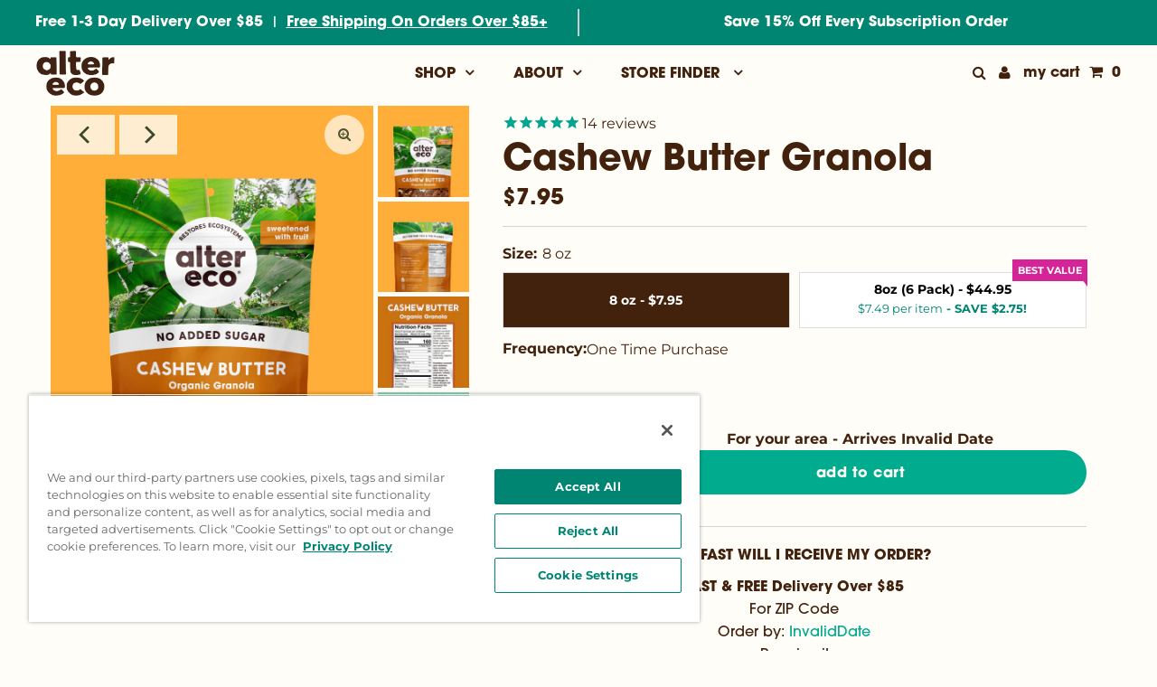

--- FILE ---
content_type: text/html; charset=utf-8
request_url: https://www.alterecofoods.com/products/cashew-butter-organic-granola
body_size: 45710
content:
<!doctype html>
<html lang="en" class="no-js">
  <head>
    <!-- OneTrust Cookies Consent Notice start for www.alterecofoods.com -->
<script src="https://cdn.cookielaw.org/scripttemplates/otSDKStub.js" type="text/javascript" charset="UTF-8" data-domain-script="0198e2ed-0f45-79b3-b8a0-f90ad73dcd02"></script>
<script type="text/javascript">
function OptanonWrapper() { }
</script>
<!-- OneTrust Cookies Consent Notice end for www.alterecofoods.com -->

    <!-- Start of TrueVault Polaris Code Block -->
    <script>
      window.polarisOptions = {
        GoogleAnalyticsTrackingId: "G-454B8HDLJH",
      };
    </script>
    <script src="https://polaris.truevaultcdn.com/static/polaris.js"></script>
    <!-- End of TrueVault Polaris Code Block -->
    <!-- Google tag (gtag.js) -->
    <script async src="https://www.googletagmanager.com/gtag/js?id=G-454B8HDLJH"></script>
    <script>
      window.dataLayer = window.dataLayer || [];
      function gtag(){dataLayer.push(arguments);}
      gtag('js', new Date());

      gtag('config', 'G-454B8HDLJH');
    </script>
    <meta name="google-site-verification" content="AYTFDhBKR7LA7HGhopMmeHUaelK04PlnnuGDsSJmeKE" />
    <meta charset="utf-8">
    <meta name="viewport" content="width=device-width, initial-scale=1, maximum-scale=1">

    <!-- Establish early connection to external domains -->
    <link rel="preconnect" href="https://cdn.shopify.com" crossorigin>
    <link rel="preconnect" href="https://fonts.shopify.com" crossorigin>
    <link rel="preconnect" href="https://monorail-edge.shopifysvc.com">
    <link rel="preconnect" href="//ajax.googleapis.com" crossorigin><!-- Preload onDomain stylesheets and script libraries -->
    <link rel="preload" href="//www.alterecofoods.com/cdn/shop/t/50/assets/stylesheet.css?v=133135443174051858481753465464" as="style">
    <link rel="preload" as="font" href="//www.alterecofoods.com/cdn/fonts/montserrat/montserrat_n4.81949fa0ac9fd2021e16436151e8eaa539321637.woff2" type="font/woff2" crossorigin>
    <link rel="preload" as="font" href="//www.alterecofoods.com/cdn/fonts/oswald/oswald_n4.7760ed7a63e536050f64bb0607ff70ce07a480bd.woff2" type="font/woff2" crossorigin>
    <link rel="preload" as="font" href="//www.alterecofoods.com/cdn/fonts/poppins/poppins_n3.05f58335c3209cce17da4f1f1ab324ebe2982441.woff2" type="font/woff2" crossorigin>
    <link rel="preload" href="//www.alterecofoods.com/cdn/shop/t/50/assets/eventemitter3.min.js?v=27939738353326123541738366438" as="script">
    <link rel="preload" href="//www.alterecofoods.com/cdn/shop/t/50/assets/theme.js?v=144579712119897176981738960659" as="script">
    <link rel="preload" href="//www.alterecofoods.com/cdn/shopifycloud/storefront/assets/themes_support/option_selection-b017cd28.js" as="script">
    <script src="//www.alterecofoods.com/cdn/shop/t/50/assets/worldpantry-inventory.js?v=107541038148930234341744986969" type="text/javascript"></script>

    <!-- Start VWO Async SmartCode -->
<link rel="preconnect" href="https://dev.visualwebsiteoptimizer.com">
<script type="text/plain" id="vwoCode" class="optanon-category-C0002">
  window._vwo_code=window._vwo_code || (function() {
  var account_id=772555,
  version = 1.5,
  settings_tolerance=2000,
  library_tolerance=2500,
  use_existing_jquery=false,
  is_spa=1,
  hide_element='body',
  hide_element_style = 'opacity:0 !important;filter:alpha(opacity=0) !important;background:none !important',
  /* DO NOT EDIT BELOW THIS LINE */
  f=false,d=document,vwoCodeEl=d.querySelector('#vwoCode'),code={use_existing_jquery:function(){return use_existing_jquery},library_tolerance:function(){return library_tolerance},hide_element_style:function(){return'{'+hide_element_style+'}'},finish:function(){if(!f){f=true;var e=d.getElementById('_vis_opt_path_hides');if(e)e.parentNode.removeChild(e)}},finished:function(){return f},load:function(e){var t=d.createElement('script');t.fetchPriority='high';t.src=e;t.type='text/javascript';t.onerror=function(){_vwo_code.finish()};d.getElementsByTagName('head')[0].appendChild(t)},getVersion:function(){return version},getMatchedCookies:function(e){var t=[];if(document.cookie){t=document.cookie.match(e)||[]}return t},getCombinationCookie:function(){var e=code.getMatchedCookies(/(?:^|;)\s?(_vis_opt_exp_\d+_combi=[^;$]*)/gi);e=e.map(function(e){try{var t=decodeURIComponent(e);if(!/_vis_opt_exp_\d+_combi=(?:\d+,?)+\s*$/.test(t)){return''}return t}catch(e){return''}});var i=[];e.forEach(function(e){var t=e.match(/([\d,]+)/g);t&&i.push(t.join('-'))});return i.join('|')},init:function(){if(d.URL.indexOf('__vwo_disable__')>-1)return;window.settings_timer=setTimeout(function(){_vwo_code.finish()},settings_tolerance);var e=d.createElement('style'),t=hide_element?hide_element+'{'+hide_element_style+'}':'',i=d.getElementsByTagName('head')[0];e.setAttribute('id','_vis_opt_path_hides');vwoCodeEl&&e.setAttribute('nonce',vwoCodeEl.nonce);e.setAttribute('type','text/css');if(e.styleSheet)e.styleSheet.cssText=t;else e.appendChild(d.createTextNode(t));i.appendChild(e);var n=this.getCombinationCookie();this.load('https://dev.visualwebsiteoptimizer.com/j.php?a='+account_id+'&u='+encodeURIComponent(d.URL)+'&f='+ +is_spa+'&vn='+version+(n?'&c='+n:''));return settings_timer}};window._vwo_settings_timer = code.init();return code;}());
</script>
<!-- End VWO Async SmartCode -->

<script type="text/plain" id="vwoCode" class="optanon-category-C0002">
	window.VWO = window.VWO || [];
	VWO.event = VWO.event || function () {VWO.push(['event'].concat([].slice.call(arguments)))};
	VWO.event('navigationClick', {
		'navigationSelection':'<text_value>'
	})
</script>



    
    <link rel="shortcut icon" href="//www.alterecofoods.com/cdn/shop/files/Favicon_d5dbdb98-ec8d-420c-8705-048356714575_32x32.png?v=1625012583" type="image/png">
    <link rel="canonical" href="https://www.alterecofoods.com/products/cashew-butter-organic-granola">

    <title>
      Cashew Butter Granola
      
      
       &ndash; Alter Eco Foods
    </title>
    <meta name="description" content="Organic Cashew Butter Granola, 8oz Bag Cashew Butter and chunks of crunchy, whole cashews are a snacker’s delight. This organic granola is sweetened naturally with fruit not sugar so you can start your day the sweet way. Organic, free from artificial sugars or industrial oils, made with regeneratively-farmed oats, and ">

    
 <script type="application/ld+json">
   {
     "@context": "https://schema.org",
     "@type": "Product",
     "id": "cashew-butter-organic-granola",
     "url": "//products/cashew-butter-organic-granola",
     "image": "//www.alterecofoods.com/cdn/shop/products/84_1024x.png?v=1659128334",
     "name": "Cashew Butter Granola",
     "brand": "Alter Eco Foods",
     "description": "Organic Cashew Butter Granola, 8oz Bag
Cashew Butter and chunks of crunchy, whole cashews are a snacker’s delight. This organic granola is sweetened naturally with fruit not sugar so you can start your day the sweet way.
Organic, free from artificial sugars or industrial oils, made with regeneratively-farmed oats, and packaged in bags made of post-consumer recycled material. Our granola is both clean for your body and green for the planet!
 
 ","sku": "CBG-1PK-FBM","gtin12": 817670012376,"offers": {
       "@type": "Offer",
       "price": "7.95",
       "priceCurrency": "USD",
       "availability": "http://schema.org/InStock",
       "priceValidUntil": "2030-01-01",
       "url": "/products/cashew-butter-organic-granola"
     }}
 </script>


    

<meta property="og:type" content="product">
<meta property="og:title" content="Cashew Butter Granola">
<meta property="og:url" content="https://www.alterecofoods.com/products/cashew-butter-organic-granola">
<meta property="og:description" content="Organic Cashew Butter Granola, 8oz Bag
Cashew Butter and chunks of crunchy, whole cashews are a snacker’s delight. This organic granola is sweetened naturally with fruit not sugar so you can start your day the sweet way.
Organic, free from artificial sugars or industrial oils, made with regeneratively-farmed oats, and packaged in bags made of post-consumer recycled material. Our granola is both clean for your body and green for the planet!
 
 ">

<meta property="og:image" content="http://www.alterecofoods.com/cdn/shop/products/84_grande.png?v=1659128334">
<meta property="og:image:secure_url" content="https://www.alterecofoods.com/cdn/shop/products/84_grande.png?v=1659128334">

<meta property="og:image" content="http://www.alterecofoods.com/cdn/shop/products/85_a1fdfc9a-19b3-45f5-b87c-b1ef588fea8c_grande.png?v=1719337252">
<meta property="og:image:secure_url" content="https://www.alterecofoods.com/cdn/shop/products/85_a1fdfc9a-19b3-45f5-b87c-b1ef588fea8c_grande.png?v=1719337252">

<meta property="og:image" content="http://www.alterecofoods.com/cdn/shop/files/cashew_nutritional_fact_grande.png?v=1719362473">
<meta property="og:image:secure_url" content="https://www.alterecofoods.com/cdn/shop/files/cashew_nutritional_fact_grande.png?v=1719362473">

<meta property="og:price:amount" content="7.95">
<meta property="og:price:currency" content="USD">

<meta property="og:site_name" content="Alter Eco Foods">



<meta name="twitter:card" content="summary">


<meta name="twitter:site" content="@">


<meta name="twitter:title" content="Cashew Butter Granola">
<meta name="twitter:description" content="Organic Cashew Butter Granola, 8oz Bag
Cashew Butter and chunks of crunchy, whole cashews are a snacker’s delight. This organic granola is sweetened naturally with fruit not sugar so you can start you">
<meta name="twitter:image" content="https://www.alterecofoods.com/cdn/shop/products/84_large.png?v=1659128334">
<meta name="twitter:image:width" content="480">
<meta name="twitter:image:height" content="480">


    <style data-shopify>



  :root {
    --main-family: Montserrat;
    --main-weight: 400;
    --font-size: 16px;
    --nav-size: 20px;
    --heading-family: Poppins;
    --heading-weight: 300;
    --h1-size: 36px;
    --h2-size: 36px;
    --h3-size: 18px;
    --header-wrapper-background: #fffdf8;
    --background: #fffdf8;
    --logo-color: #404040;
    --header: #00a58e;
    --hello-color: #09312b;
    --header-icons: #09312b;
    --header-icons-hover: #00a58e;
    --mobile-header-icons: #09312b;
    --header-color: #42210d;
    --text-color: #42210d;
    --link-color: #42210d;
    --sale-color: #febc18;
    --dotted-color: #d5d5d5;
    --button-color: #00a58e;
    --button-hover: #09312b;
    --button-text: #09312b;
    --secondary-button-color: #42210d;
    --secondary-button-hover: #09312b;
    --secondary-button-text: #fffdf8;
    --direction-color: #09312b;
    --direction-background: #fffdf8;
    --direction-hover: #00a58e;
    --icons: #09312b;
    --icons-hover: #00a58e;
    --footer-border: rgba(0,0,0,0);
    --footer-background: #00a58e;
    --footer-text: #09312b;
    --footer-icons-color: #09312b;
    --footer-icons-hover-color: #ffffff;
    --footer-input: #ffffff;
    --footer-input-text: #09312b;
    --footer-button: #00a58e;
    --footer-button-text: #ffffff;
    --nav-family: Oswald;
    --nav-weight: 400;
    --nav-color: #42210d;
    --nav-hover-color: rgba(0,0,0,0);
    --nav-background-color: #fffdf8;
    --nav-hover-link-color: #000000;
    --nav-border-color: rgba(0,0,0,0);
    --dropdown-background-color: #fffdf8;
    --dropdown-link-color: #404040;
    --dropdown-link-hover-color: #9f9b9a;
    --dropdown-min-width: 220px;
    --free-shipping-bg: #dddddd;
    --free-shipping-text: #222222;
    --error-color: #c60808;
    --error-color-light: #fdd0d0;
    --swatch-height: 40px;
    --swatch-width: 44px;
    --tool-tip-width: -20;
    --icon-border-color: #ffffff;
    --select-arrow-bg: url(//www.alterecofoods.com/cdn/shop/t/50/assets/select-arrow.png?v=112595941721225094991738366438);
    --keyboard-focus-color: #f3f3f3;
    --keyboard-focus-border-style: solid;
    --keyboard-focus-border-weight: 1;
    --price-unit-price: #eab697;
    --color-filter-size: 30px;

    
      --button-corners: 0;
    

  }
  @media (max-width: 740px) {
    :root {
      --font-size: calc(16px - (16px * 0.15));
      --nav-size: calc(20px - (20px * 0.15));
      --h1-size: calc(36px - (36px * 0.15));
      --h2-size: calc(36px - (36px * 0.15));
      --h3-size: calc(18px - (18px * 0.15));
      --collection-item-image-height: 220px;
    }
  }
  @media screen and (min-width: 741px) and (max-width: 1220px) {
    :root {
        --collection-item-image-height: 320px;
    }
  }
  @media screen and (min-width: 1221px) {
    :root {
        --collection-item-image-height: 450px;
    }
  }
</style>


    <link rel="stylesheet" href="https://use.typekit.net/mwe8cre.css">
    <link rel="stylesheet" href="//www.alterecofoods.com/cdn/shop/t/50/assets/stylesheet.css?v=133135443174051858481753465464" type="text/css">
    <link rel="stylesheet" href="//www.alterecofoods.com/cdn/shop/t/50/assets/custom.css?v=117628094559945539421755629167" type="text/css">
    <link rel="stylesheet" href="//www.alterecofoods.com/cdn/shop/t/50/assets/stylesheet.css?v=133135443174051858481753465464" type="text/css">
    <link rel="stylesheet" href="//www.alterecofoods.com/cdn/shop/t/50/assets/worldpantry.css?v=66421358842685360541759185217" type="text/css"> 
    <link rel="stylesheet" href="//www.alterecofoods.com/cdn/shop/t/50/assets/wp-fast-shipping.css?v=42146580565040275391753465266" type="text/css">
    <link rel="stylesheet" href="//www.alterecofoods.com/cdn/shop/t/50/assets/wp_home.css?v=96335663380897559001745447152" type="text/css">
    <link rel="stylesheet" href="//www.alterecofoods.com/cdn/shop/t/50/assets/worldpantry-inventory.css?v=30278667124885213811744988146" type="text/css">
    
    <link rel="stylesheet" href="//www.alterecofoods.com/cdn/shop/t/50/assets/wp_boxbuilder.css?v=75288192952598083031754083443" type="text/css">
    
      <link href="//www.alterecofoods.com/cdn/shop/t/50/assets/wp_pdp_val_benefits.css?v=91804625064613434081745446867" rel="stylesheet" type="text/css" media="all" />
    

    <link rel="stylesheet" type="text/css" href="https://code.jquery.com/ui/1.11.4/themes/smoothness/jquery-ui.css">

    <style>
      @font-face {
  font-family: Montserrat;
  font-weight: 400;
  font-style: normal;
  font-display: swap;
  src: url("//www.alterecofoods.com/cdn/fonts/montserrat/montserrat_n4.81949fa0ac9fd2021e16436151e8eaa539321637.woff2") format("woff2"),
       url("//www.alterecofoods.com/cdn/fonts/montserrat/montserrat_n4.a6c632ca7b62da89c3594789ba828388aac693fe.woff") format("woff");
}

      @font-face {
  font-family: Oswald;
  font-weight: 400;
  font-style: normal;
  font-display: swap;
  src: url("//www.alterecofoods.com/cdn/fonts/oswald/oswald_n4.7760ed7a63e536050f64bb0607ff70ce07a480bd.woff2") format("woff2"),
       url("//www.alterecofoods.com/cdn/fonts/oswald/oswald_n4.ae5e497f60fc686568afe76e9ff1872693c533e9.woff") format("woff");
}

      @font-face {
  font-family: Poppins;
  font-weight: 300;
  font-style: normal;
  font-display: swap;
  src: url("//www.alterecofoods.com/cdn/fonts/poppins/poppins_n3.05f58335c3209cce17da4f1f1ab324ebe2982441.woff2") format("woff2"),
       url("//www.alterecofoods.com/cdn/fonts/poppins/poppins_n3.6971368e1f131d2c8ff8e3a44a36b577fdda3ff5.woff") format("woff");
}

      @font-face {
  font-family: Montserrat;
  font-weight: 700;
  font-style: normal;
  font-display: swap;
  src: url("//www.alterecofoods.com/cdn/fonts/montserrat/montserrat_n7.3c434e22befd5c18a6b4afadb1e3d77c128c7939.woff2") format("woff2"),
       url("//www.alterecofoods.com/cdn/fonts/montserrat/montserrat_n7.5d9fa6e2cae713c8fb539a9876489d86207fe957.woff") format("woff");
}

      @font-face {
  font-family: Montserrat;
  font-weight: 400;
  font-style: italic;
  font-display: swap;
  src: url("//www.alterecofoods.com/cdn/fonts/montserrat/montserrat_i4.5a4ea298b4789e064f62a29aafc18d41f09ae59b.woff2") format("woff2"),
       url("//www.alterecofoods.com/cdn/fonts/montserrat/montserrat_i4.072b5869c5e0ed5b9d2021e4c2af132e16681ad2.woff") format("woff");
}

      @font-face {
  font-family: Montserrat;
  font-weight: 700;
  font-style: italic;
  font-display: swap;
  src: url("//www.alterecofoods.com/cdn/fonts/montserrat/montserrat_i7.a0d4a463df4f146567d871890ffb3c80408e7732.woff2") format("woff2"),
       url("//www.alterecofoods.com/cdn/fonts/montserrat/montserrat_i7.f6ec9f2a0681acc6f8152c40921d2a4d2e1a2c78.woff") format("woff");
}

    </style>

    <!-- jQuery needed by some installed apps -->
    <script src="https://ajax.googleapis.com/ajax/libs/jquery/3.2.1/jquery.min.js"></script>

    <script>window.performance && window.performance.mark && window.performance.mark('shopify.content_for_header.start');</script><meta name="google-site-verification" content="AYTFDhBKR7LA7HGhopMmeHUaelK04PlnnuGDsSJmeKE">
<meta name="google-site-verification" content="TOxHcEf7Hntm8-TrDIqFOGB4BNIXSUMB5N2-1Ar71dg">
<meta name="facebook-domain-verification" content="mmz5inpkjqbbcmu4pds1e5xr4q1n9i">
<meta id="shopify-digital-wallet" name="shopify-digital-wallet" content="/345014332/digital_wallets/dialog">
<meta name="shopify-checkout-api-token" content="d58d1408d136ee47d4c3ef451c0ea1fa">
<meta id="in-context-paypal-metadata" data-shop-id="345014332" data-venmo-supported="true" data-environment="production" data-locale="en_US" data-paypal-v4="true" data-currency="USD">
<link rel="alternate" type="application/json+oembed" href="https://www.alterecofoods.com/products/cashew-butter-organic-granola.oembed">
<script async="async" src="/checkouts/internal/preloads.js?locale=en-US"></script>
<link rel="preconnect" href="https://shop.app" crossorigin="anonymous">
<script async="async" src="https://shop.app/checkouts/internal/preloads.js?locale=en-US&shop_id=345014332" crossorigin="anonymous"></script>
<script id="apple-pay-shop-capabilities" type="application/json">{"shopId":345014332,"countryCode":"US","currencyCode":"USD","merchantCapabilities":["supports3DS"],"merchantId":"gid:\/\/shopify\/Shop\/345014332","merchantName":"Alter Eco Foods","requiredBillingContactFields":["postalAddress","email","phone"],"requiredShippingContactFields":["postalAddress","email","phone"],"shippingType":"shipping","supportedNetworks":["visa","masterCard","amex","discover","elo","jcb"],"total":{"type":"pending","label":"Alter Eco Foods","amount":"1.00"},"shopifyPaymentsEnabled":true,"supportsSubscriptions":true}</script>
<script id="shopify-features" type="application/json">{"accessToken":"d58d1408d136ee47d4c3ef451c0ea1fa","betas":["rich-media-storefront-analytics"],"domain":"www.alterecofoods.com","predictiveSearch":true,"shopId":345014332,"locale":"en"}</script>
<script>var Shopify = Shopify || {};
Shopify.shop = "alter-eco-foods.myshopify.com";
Shopify.locale = "en";
Shopify.currency = {"active":"USD","rate":"1.0"};
Shopify.country = "US";
Shopify.theme = {"name":"Testament | 2021-06-29 | with Savings","id":175770730803,"schema_name":"Testament","schema_version":"7.5.5","theme_store_id":null,"role":"main"};
Shopify.theme.handle = "null";
Shopify.theme.style = {"id":null,"handle":null};
Shopify.cdnHost = "www.alterecofoods.com/cdn";
Shopify.routes = Shopify.routes || {};
Shopify.routes.root = "/";</script>
<script type="module">!function(o){(o.Shopify=o.Shopify||{}).modules=!0}(window);</script>
<script>!function(o){function n(){var o=[];function n(){o.push(Array.prototype.slice.apply(arguments))}return n.q=o,n}var t=o.Shopify=o.Shopify||{};t.loadFeatures=n(),t.autoloadFeatures=n()}(window);</script>
<script>
  window.ShopifyPay = window.ShopifyPay || {};
  window.ShopifyPay.apiHost = "shop.app\/pay";
  window.ShopifyPay.redirectState = null;
</script>
<script id="shop-js-analytics" type="application/json">{"pageType":"product"}</script>
<script defer="defer" async type="module" src="//www.alterecofoods.com/cdn/shopifycloud/shop-js/modules/v2/client.init-shop-cart-sync_IZsNAliE.en.esm.js"></script>
<script defer="defer" async type="module" src="//www.alterecofoods.com/cdn/shopifycloud/shop-js/modules/v2/chunk.common_0OUaOowp.esm.js"></script>
<script type="module">
  await import("//www.alterecofoods.com/cdn/shopifycloud/shop-js/modules/v2/client.init-shop-cart-sync_IZsNAliE.en.esm.js");
await import("//www.alterecofoods.com/cdn/shopifycloud/shop-js/modules/v2/chunk.common_0OUaOowp.esm.js");

  window.Shopify.SignInWithShop?.initShopCartSync?.({"fedCMEnabled":true,"windoidEnabled":true});

</script>
<script>
  window.Shopify = window.Shopify || {};
  if (!window.Shopify.featureAssets) window.Shopify.featureAssets = {};
  window.Shopify.featureAssets['shop-js'] = {"shop-cart-sync":["modules/v2/client.shop-cart-sync_DLOhI_0X.en.esm.js","modules/v2/chunk.common_0OUaOowp.esm.js"],"init-fed-cm":["modules/v2/client.init-fed-cm_C6YtU0w6.en.esm.js","modules/v2/chunk.common_0OUaOowp.esm.js"],"shop-button":["modules/v2/client.shop-button_BCMx7GTG.en.esm.js","modules/v2/chunk.common_0OUaOowp.esm.js"],"shop-cash-offers":["modules/v2/client.shop-cash-offers_BT26qb5j.en.esm.js","modules/v2/chunk.common_0OUaOowp.esm.js","modules/v2/chunk.modal_CGo_dVj3.esm.js"],"init-windoid":["modules/v2/client.init-windoid_B9PkRMql.en.esm.js","modules/v2/chunk.common_0OUaOowp.esm.js"],"init-shop-email-lookup-coordinator":["modules/v2/client.init-shop-email-lookup-coordinator_DZkqjsbU.en.esm.js","modules/v2/chunk.common_0OUaOowp.esm.js"],"shop-toast-manager":["modules/v2/client.shop-toast-manager_Di2EnuM7.en.esm.js","modules/v2/chunk.common_0OUaOowp.esm.js"],"shop-login-button":["modules/v2/client.shop-login-button_BtqW_SIO.en.esm.js","modules/v2/chunk.common_0OUaOowp.esm.js","modules/v2/chunk.modal_CGo_dVj3.esm.js"],"avatar":["modules/v2/client.avatar_BTnouDA3.en.esm.js"],"pay-button":["modules/v2/client.pay-button_CWa-C9R1.en.esm.js","modules/v2/chunk.common_0OUaOowp.esm.js"],"init-shop-cart-sync":["modules/v2/client.init-shop-cart-sync_IZsNAliE.en.esm.js","modules/v2/chunk.common_0OUaOowp.esm.js"],"init-customer-accounts":["modules/v2/client.init-customer-accounts_DenGwJTU.en.esm.js","modules/v2/client.shop-login-button_BtqW_SIO.en.esm.js","modules/v2/chunk.common_0OUaOowp.esm.js","modules/v2/chunk.modal_CGo_dVj3.esm.js"],"init-shop-for-new-customer-accounts":["modules/v2/client.init-shop-for-new-customer-accounts_JdHXxpS9.en.esm.js","modules/v2/client.shop-login-button_BtqW_SIO.en.esm.js","modules/v2/chunk.common_0OUaOowp.esm.js","modules/v2/chunk.modal_CGo_dVj3.esm.js"],"init-customer-accounts-sign-up":["modules/v2/client.init-customer-accounts-sign-up_D6__K_p8.en.esm.js","modules/v2/client.shop-login-button_BtqW_SIO.en.esm.js","modules/v2/chunk.common_0OUaOowp.esm.js","modules/v2/chunk.modal_CGo_dVj3.esm.js"],"checkout-modal":["modules/v2/client.checkout-modal_C_ZQDY6s.en.esm.js","modules/v2/chunk.common_0OUaOowp.esm.js","modules/v2/chunk.modal_CGo_dVj3.esm.js"],"shop-follow-button":["modules/v2/client.shop-follow-button_XetIsj8l.en.esm.js","modules/v2/chunk.common_0OUaOowp.esm.js","modules/v2/chunk.modal_CGo_dVj3.esm.js"],"lead-capture":["modules/v2/client.lead-capture_DvA72MRN.en.esm.js","modules/v2/chunk.common_0OUaOowp.esm.js","modules/v2/chunk.modal_CGo_dVj3.esm.js"],"shop-login":["modules/v2/client.shop-login_ClXNxyh6.en.esm.js","modules/v2/chunk.common_0OUaOowp.esm.js","modules/v2/chunk.modal_CGo_dVj3.esm.js"],"payment-terms":["modules/v2/client.payment-terms_CNlwjfZz.en.esm.js","modules/v2/chunk.common_0OUaOowp.esm.js","modules/v2/chunk.modal_CGo_dVj3.esm.js"]};
</script>
<script>(function() {
  var isLoaded = false;
  function asyncLoad() {
    if (isLoaded) return;
    isLoaded = true;
    var urls = ["https:\/\/cdn1.stamped.io\/files\/widget.min.js?shop=alter-eco-foods.myshopify.com","https:\/\/static.klaviyo.com\/onsite\/js\/klaviyo.js?company_id=P3TXUY\u0026shop=alter-eco-foods.myshopify.com","https:\/\/static.klaviyo.com\/onsite\/js\/klaviyo.js?company_id=P3TXUY\u0026shop=alter-eco-foods.myshopify.com","https:\/\/cdn.reamaze.com\/assets\/reamaze-loader.js?shop=alter-eco-foods.myshopify.com","https:\/\/scripttags.jst.ai\/shopify_justuno_345014332_179eaa60-fbec-11eb-96f3-65ef35b9fdb5.js?shop=alter-eco-foods.myshopify.com","https:\/\/scripttags.jst.ai\/shopify_justuno_345014332_e67c89c0-8ebc-11ec-b2d6-5ba4f7b8eb02.js?shop=alter-eco-foods.myshopify.com","https:\/\/widgets.automizely.com\/pages\/v1\/pages.js?store_connection_id=0ed91f1ee1fe4258a28050243f650483\u0026mapped_org_id=b7d01de06a1aa49e9554ee478071d14e_v1\u0026shop=alter-eco-foods.myshopify.com","https:\/\/static.klaviyo.com\/onsite\/js\/klaviyo.js?company_id=P3TXUY\u0026shop=alter-eco-foods.myshopify.com","https:\/\/cdn.attn.tv\/altereco\/dtag.js?shop=alter-eco-foods.myshopify.com","https:\/\/d1639lhkj5l89m.cloudfront.net\/js\/storefront\/uppromote.js?shop=alter-eco-foods.myshopify.com","https:\/\/sdks.automizely.com\/recommendations\/v1\/pz-recommendations.umd.js?connection_id=fa5f5b7db8a261454c1535e9d5fcf588_v1\u0026org_id=b7d01de06a1aa49e9554ee478071d14e_v1\u0026app_key=alter-eco-foods\u0026app_name=personalization\u0026shop=alter-eco-foods.myshopify.com","https:\/\/static.rechargecdn.com\/assets\/js\/widget.min.js?shop=alter-eco-foods.myshopify.com","https:\/\/cdn.nfcube.com\/instafeed-2caa1b14056eb07820b1455dc451f59a.js?shop=alter-eco-foods.myshopify.com"];
    for (var i = 0; i < urls.length; i++) {
      var s = document.createElement('script');
      s.type = 'text/javascript';
      s.async = true;
      s.src = urls[i];
      var x = document.getElementsByTagName('script')[0];
      x.parentNode.insertBefore(s, x);
    }
  };
  if(window.attachEvent) {
    window.attachEvent('onload', asyncLoad);
  } else {
    window.addEventListener('load', asyncLoad, false);
  }
})();</script>
<script id="__st">var __st={"a":345014332,"offset":-28800,"reqid":"63d94e7b-493f-4778-aa18-0bfc956c726b-1768403104","pageurl":"www.alterecofoods.com\/products\/cashew-butter-organic-granola","u":"919a65360acf","p":"product","rtyp":"product","rid":6745567952956};</script>
<script>window.ShopifyPaypalV4VisibilityTracking = true;</script>
<script id="captcha-bootstrap">!function(){'use strict';const t='contact',e='account',n='new_comment',o=[[t,t],['blogs',n],['comments',n],[t,'customer']],c=[[e,'customer_login'],[e,'guest_login'],[e,'recover_customer_password'],[e,'create_customer']],r=t=>t.map((([t,e])=>`form[action*='/${t}']:not([data-nocaptcha='true']) input[name='form_type'][value='${e}']`)).join(','),a=t=>()=>t?[...document.querySelectorAll(t)].map((t=>t.form)):[];function s(){const t=[...o],e=r(t);return a(e)}const i='password',u='form_key',d=['recaptcha-v3-token','g-recaptcha-response','h-captcha-response',i],f=()=>{try{return window.sessionStorage}catch{return}},m='__shopify_v',_=t=>t.elements[u];function p(t,e,n=!1){try{const o=window.sessionStorage,c=JSON.parse(o.getItem(e)),{data:r}=function(t){const{data:e,action:n}=t;return t[m]||n?{data:e,action:n}:{data:t,action:n}}(c);for(const[e,n]of Object.entries(r))t.elements[e]&&(t.elements[e].value=n);n&&o.removeItem(e)}catch(o){console.error('form repopulation failed',{error:o})}}const l='form_type',E='cptcha';function T(t){t.dataset[E]=!0}const w=window,h=w.document,L='Shopify',v='ce_forms',y='captcha';let A=!1;((t,e)=>{const n=(g='f06e6c50-85a8-45c8-87d0-21a2b65856fe',I='https://cdn.shopify.com/shopifycloud/storefront-forms-hcaptcha/ce_storefront_forms_captcha_hcaptcha.v1.5.2.iife.js',D={infoText:'Protected by hCaptcha',privacyText:'Privacy',termsText:'Terms'},(t,e,n)=>{const o=w[L][v],c=o.bindForm;if(c)return c(t,g,e,D).then(n);var r;o.q.push([[t,g,e,D],n]),r=I,A||(h.body.append(Object.assign(h.createElement('script'),{id:'captcha-provider',async:!0,src:r})),A=!0)});var g,I,D;w[L]=w[L]||{},w[L][v]=w[L][v]||{},w[L][v].q=[],w[L][y]=w[L][y]||{},w[L][y].protect=function(t,e){n(t,void 0,e),T(t)},Object.freeze(w[L][y]),function(t,e,n,w,h,L){const[v,y,A,g]=function(t,e,n){const i=e?o:[],u=t?c:[],d=[...i,...u],f=r(d),m=r(i),_=r(d.filter((([t,e])=>n.includes(e))));return[a(f),a(m),a(_),s()]}(w,h,L),I=t=>{const e=t.target;return e instanceof HTMLFormElement?e:e&&e.form},D=t=>v().includes(t);t.addEventListener('submit',(t=>{const e=I(t);if(!e)return;const n=D(e)&&!e.dataset.hcaptchaBound&&!e.dataset.recaptchaBound,o=_(e),c=g().includes(e)&&(!o||!o.value);(n||c)&&t.preventDefault(),c&&!n&&(function(t){try{if(!f())return;!function(t){const e=f();if(!e)return;const n=_(t);if(!n)return;const o=n.value;o&&e.removeItem(o)}(t);const e=Array.from(Array(32),(()=>Math.random().toString(36)[2])).join('');!function(t,e){_(t)||t.append(Object.assign(document.createElement('input'),{type:'hidden',name:u})),t.elements[u].value=e}(t,e),function(t,e){const n=f();if(!n)return;const o=[...t.querySelectorAll(`input[type='${i}']`)].map((({name:t})=>t)),c=[...d,...o],r={};for(const[a,s]of new FormData(t).entries())c.includes(a)||(r[a]=s);n.setItem(e,JSON.stringify({[m]:1,action:t.action,data:r}))}(t,e)}catch(e){console.error('failed to persist form',e)}}(e),e.submit())}));const S=(t,e)=>{t&&!t.dataset[E]&&(n(t,e.some((e=>e===t))),T(t))};for(const o of['focusin','change'])t.addEventListener(o,(t=>{const e=I(t);D(e)&&S(e,y())}));const B=e.get('form_key'),M=e.get(l),P=B&&M;t.addEventListener('DOMContentLoaded',(()=>{const t=y();if(P)for(const e of t)e.elements[l].value===M&&p(e,B);[...new Set([...A(),...v().filter((t=>'true'===t.dataset.shopifyCaptcha))])].forEach((e=>S(e,t)))}))}(h,new URLSearchParams(w.location.search),n,t,e,['guest_login'])})(!0,!0)}();</script>
<script integrity="sha256-4kQ18oKyAcykRKYeNunJcIwy7WH5gtpwJnB7kiuLZ1E=" data-source-attribution="shopify.loadfeatures" defer="defer" src="//www.alterecofoods.com/cdn/shopifycloud/storefront/assets/storefront/load_feature-a0a9edcb.js" crossorigin="anonymous"></script>
<script crossorigin="anonymous" defer="defer" src="//www.alterecofoods.com/cdn/shopifycloud/storefront/assets/shopify_pay/storefront-65b4c6d7.js?v=20250812"></script>
<script data-source-attribution="shopify.dynamic_checkout.dynamic.init">var Shopify=Shopify||{};Shopify.PaymentButton=Shopify.PaymentButton||{isStorefrontPortableWallets:!0,init:function(){window.Shopify.PaymentButton.init=function(){};var t=document.createElement("script");t.src="https://www.alterecofoods.com/cdn/shopifycloud/portable-wallets/latest/portable-wallets.en.js",t.type="module",document.head.appendChild(t)}};
</script>
<script data-source-attribution="shopify.dynamic_checkout.buyer_consent">
  function portableWalletsHideBuyerConsent(e){var t=document.getElementById("shopify-buyer-consent"),n=document.getElementById("shopify-subscription-policy-button");t&&n&&(t.classList.add("hidden"),t.setAttribute("aria-hidden","true"),n.removeEventListener("click",e))}function portableWalletsShowBuyerConsent(e){var t=document.getElementById("shopify-buyer-consent"),n=document.getElementById("shopify-subscription-policy-button");t&&n&&(t.classList.remove("hidden"),t.removeAttribute("aria-hidden"),n.addEventListener("click",e))}window.Shopify?.PaymentButton&&(window.Shopify.PaymentButton.hideBuyerConsent=portableWalletsHideBuyerConsent,window.Shopify.PaymentButton.showBuyerConsent=portableWalletsShowBuyerConsent);
</script>
<script data-source-attribution="shopify.dynamic_checkout.cart.bootstrap">document.addEventListener("DOMContentLoaded",(function(){function t(){return document.querySelector("shopify-accelerated-checkout-cart, shopify-accelerated-checkout")}if(t())Shopify.PaymentButton.init();else{new MutationObserver((function(e,n){t()&&(Shopify.PaymentButton.init(),n.disconnect())})).observe(document.body,{childList:!0,subtree:!0})}}));
</script>
<link id="shopify-accelerated-checkout-styles" rel="stylesheet" media="screen" href="https://www.alterecofoods.com/cdn/shopifycloud/portable-wallets/latest/accelerated-checkout-backwards-compat.css" crossorigin="anonymous">
<style id="shopify-accelerated-checkout-cart">
        #shopify-buyer-consent {
  margin-top: 1em;
  display: inline-block;
  width: 100%;
}

#shopify-buyer-consent.hidden {
  display: none;
}

#shopify-subscription-policy-button {
  background: none;
  border: none;
  padding: 0;
  text-decoration: underline;
  font-size: inherit;
  cursor: pointer;
}

#shopify-subscription-policy-button::before {
  box-shadow: none;
}

      </style>

<script>window.performance && window.performance.mark && window.performance.mark('shopify.content_for_header.end');</script>

    
<script>
  var _talkableq = _talkableq || [];
  _talkableq.push(['authenticate_customer', {"email":"","first_name":"","last_name":"","customer_id":""}]);
</script>
<script async src="//d2jjzw81hqbuqv.cloudfront.net/integration/clients/alter-eco.min.js" type="text/javascript"></script>


    
    
    
    
    <script src="//www.alterecofoods.com/cdn/shop/t/50/assets/magiczoomplus.js?v=144723222446596577451738366438" type="text/javascript"></script>
    <link href="//www.alterecofoods.com/cdn/shop/t/50/assets/magiczoomplus.css?v=86685751658445847641738366438" rel="stylesheet" type="text/css" media="all" />
    
    <link href="//www.alterecofoods.com/cdn/shop/t/50/assets/magiczoomplus.additional.css?v=154802434021669797851738366438" rel="stylesheet" type="text/css" media="all" />
    <script type="text/javascript">
    mzOptions = {
        'zoomWidth':'auto',
        'zoomHeight':'auto',
        'zoomPosition':'right',
        'zoomDistance':15,
        'selectorTrigger':'click',
        'transitionEffect':true,
        'cssClass':'',
        'lazyZoom':false,
        'rightClick':false,
        'zoomMode':'zoom',
        'zoomOn':'hover',
        'upscale':true,
        'smoothing':true,
        'variableZoom':false,
        'zoomCaption':'off',
        'expand':'window',
        'expandZoomMode':'zoom',
        'expandZoomOn':'click',
        'expandCaption':true,
        'closeOnClickOutside':true,
        'hint':'once',
        'textHoverZoomHint':'Hover to zoom',
        'textClickZoomHint':'Click to zoom',
        'textExpandHint':'Click to expand',
        'textBtnClose':'Close',
        'textBtnNext':'Next',
        'textBtnPrev':'Previous'
    }
    mzMobileOptions = {
        'zoomMode':'magnifier',
        'textHoverZoomHint':'Touch to zoom',
        'textClickZoomHint':'Double tap to zoom',
        'textExpandHint':'Tap to expand'
    }
    
    </script>
    <script src="//www.alterecofoods.com/cdn/shop/t/50/assets/magiczoomplus.sirv.js?v=39322302370802442381738366438" type="text/javascript"></script>
    


    <script>

  /**
   * IMPORTANT!
   * Do not edit this file. Any changes made could be overwritten by Giftship at
   * any time. If you need assistance, please reach out to us at support@gist-apps.com.
   *
   * The below code is critical to the functionality of Giftship's multiple shipping
   * address and bundle features. It also greatly improves the load time of the
   * application.
   */

  if (typeof(GIST) == 'undefined') {
    window.GIST = GIST = {};
  }
  if (typeof(GIST.f) == 'undefined') {
    GIST.f = {};
  }

  GIST.f._isEmpty = function(obj){

    for(var prop in obj) {
      if(obj.hasOwnProperty(prop)) {
        return false;
      }
    }

    return JSON.stringify(obj) === JSON.stringify({});

  };

  GIST.bundles   = [];
  GIST.remove    = {};
  GIST.discounts = [];

  
  
  

  

  
  GIST._bundleCart = false;
  

  

  
  if (GIST.remove && !GIST.f._isEmpty(GIST.remove) ) {

    GIST.xhr = new XMLHttpRequest();
    GIST.xhr.open('POST', Shopify.routes.root + 'cart/update.js');
    GIST.xhr.setRequestHeader('Content-Type', 'application/json');
    GIST.xhr.onload = function() {
      if (GIST.xhr.status === 200 && window.performance) {
         var navEntries = window.performance.getEntriesByType('navigation');
         if (navEntries.length > 0 && navEntries[0].type === 'back_forward') {
            location.reload();
         } else if (window.performance.navigation && window.performance.navigation.type == window.performance.navigation.TYPE_BACK_FORWARD) {
            location.reload();
         }
       }
    };
    GIST.xhr.send(JSON.stringify({updates:GIST.remove}));

  }
  

</script>





<script type="text/javascript" src="https://cdn.giftship.app/build/storefront/giftship.js" async></script>
<link rel="stylesheet" type="text/css" href="https://cdn.giftship.app/build/storefront/giftship.css">








  	

    <!-- REAMAZE INTEGRATION START - DO NOT REMOVE -->
    
    <!-- REAMAZE INTEGRATION END - DO NOT REMOVE -->

    <!-- Hotjar Tracking Code for https://www.alterecofoods.com/ -->
    <script type="text/plain" class="optanon-category-C0002">
      (function(h,o,t,j,a,r){
          h.hj=h.hj||function(){(h.hj.q=h.hj.q||[]).push(arguments)};
          h._hjSettings={hjid:2663755,hjsv:6};
          a=o.getElementsByTagName('head')[0];
          r=o.createElement('script');r.async=1;
          r.src=t+h._hjSettings.hjid+j+h._hjSettings.hjsv;
          a.appendChild(r);
      })(window,document,'https://static.hotjar.com/c/hotjar-','.js?sv=');
    </script>

    <script>
      // Auto Delivery Policy PDP widget

      window.addEventListener('ReChargeWidget-loaded', () => {
        window.ReChargeWidget.eventService.addEventListener('widget:build', (widget) => {
         $('.rc_widget__option--subsave')
          .on('click', function(event) {
              document.getElementById("comp").style.display="block";
          });

         $('.rc_widget__option--onetime')
          .on('click', function(event) {
              document.getElementById("comp").style.display="none";
          });
        });
      });
    </script>

   
      <script src="//www.alterecofoods.com/cdn/shop/t/50/assets/wp_fastship.js?v=174075400812837487881740613816" defer="defer"></script>

    <script type="text/javascript" src="https://code.jquery.com/ui/1.11.4/jquery-ui.min.js"></script>
    
    <script type="text/javascript" src="//www.alterecofoods.com/cdn/shop/t/50/assets/wp_jquery.multilineSelectmenu.js?v=77433653684502676021738366573"></script>
    
    <script src="//www.alterecofoods.com/cdn/shop/t/50/assets/wp_boxbuilder.js?v=158343838905061404051752263780" defer="defer"></script>

    <script>
    //BoxBuilder PDP redirects
    let url = window.location.href;
    if (url.includes('/products/stock-up-box-choose-4-bulk-packs-save-10')) {
      location.href = '/apps/builder/stock-up-box-choose-4-bulk-packs-save-10';
    }
    if (url.includes('sampler-box-choose-12-single-products-save-5')) {
      location.href = '/apps/builder?b=0c3e9084-efc7-43a0-8a9b-bffe8a352ef2&co=US&lo=en&cu=USD&ra=1';
    }
    </script>
    
  <!-- BEGIN app block: shopify://apps/attentive/blocks/attn-tag/8df62c72-8fe4-407e-a5b3-72132be30a0d --><script type="text/javascript" src="https://cdn.attn.tv/altereco/dtag.js?source=app-embed" defer="defer"></script>


<!-- END app block --><!-- BEGIN app block: shopify://apps/aftership-personalization/blocks/aftership-personalization/a3defeb3-0cab-4254-bd92-41fa7c497d49 --><script>  
    (() => {
      window.AfterShipPersonalization = window.AfterShipPersonalization || {};
      window.AfterShipPersonalization.Product = window.AfterShipPersonalization.Product || {};

      window.AfterShipPersonalization.Product.product = {
        id: `6745567952956`,
        handle: `cashew-butter-organic-granola`,
        collections: `all-products,best-sellers,dairy-free-chocolate,featured,granola`.split(',').filter(c => !!c),
      }
    })();
  </script><script>  
  (() => {
    window.AfterShipPersonalization = window.AfterShipPersonalization || {};
    window.AfterShipPersonalization.Extension = window.AfterShipPersonalization.Extension || {};

    window.AfterShipPersonalization.Extension.personalization = {
      status: 'enabled',
    }
  })();
</script>

<script async>
  (() => {
    const apzInitScript = Array.from(document.getElementsByTagName('script')).find(script => 
      script.textContent.includes('urls = [') && !script.src
    );
    const urlMatch = apzInitScript?.textContent.match(/var urls = \["(.*?)"\]/);
    let APZScript =`${"https://sdks.automizely.com"}/recommendations/v1/pz-recommendations.umd.js`;
    try {
      const urlsString = urlMatch[1]
      if (!urlsString) {
        throw APZScript;
      }
      const urls = urlsString.split('","').map(url => url.replace(/\\u([\dA-Fa-f]{4})/g, (_, code) => String.fromCharCode(parseInt(code, 16))).replace(/\\/g, ''));
      const apzURL = urls.find(item => item.includes('pz-recommendations'))
      if (!apzURL) {
        throw APZScript;
      }
      const params = new URL(apzURL).searchParams;
      const queryParams = {
        connection_id: params.get('connection_id'),
        org_id: params.get('org_id'),
        app_key: params.get('app_key'),
        app_name: params.get('app_name'),
        shop: params.get('shop')
      };
      const { connection_id, org_id, app_key, app_name, shop } = queryParams;
      if (connection_id) {
        APZScript = `${APZScript}?connection_id=${connection_id}&org_id=${org_id}&app_key=${app_key}&app_name=${app_name}&shop=${shop}`;
      }
    } catch (e) {
      console.error("URL resolution failed, use the default URL:", e);
    }
    const injectedAPZScript = document.querySelectorAll(`script[src^="${APZScript}"]`).length;
    if (injectedAPZScript) {
      return
    }
    const script = document.createElement('script');
    script.src = APZScript;
    script.async = true;
    document.head.appendChild(script);
  })()
</script>

<!-- END app block --><link href="https://monorail-edge.shopifysvc.com" rel="dns-prefetch">
<script>(function(){if ("sendBeacon" in navigator && "performance" in window) {try {var session_token_from_headers = performance.getEntriesByType('navigation')[0].serverTiming.find(x => x.name == '_s').description;} catch {var session_token_from_headers = undefined;}var session_cookie_matches = document.cookie.match(/_shopify_s=([^;]*)/);var session_token_from_cookie = session_cookie_matches && session_cookie_matches.length === 2 ? session_cookie_matches[1] : "";var session_token = session_token_from_headers || session_token_from_cookie || "";function handle_abandonment_event(e) {var entries = performance.getEntries().filter(function(entry) {return /monorail-edge.shopifysvc.com/.test(entry.name);});if (!window.abandonment_tracked && entries.length === 0) {window.abandonment_tracked = true;var currentMs = Date.now();var navigation_start = performance.timing.navigationStart;var payload = {shop_id: 345014332,url: window.location.href,navigation_start,duration: currentMs - navigation_start,session_token,page_type: "product"};window.navigator.sendBeacon("https://monorail-edge.shopifysvc.com/v1/produce", JSON.stringify({schema_id: "online_store_buyer_site_abandonment/1.1",payload: payload,metadata: {event_created_at_ms: currentMs,event_sent_at_ms: currentMs}}));}}window.addEventListener('pagehide', handle_abandonment_event);}}());</script>
<script id="web-pixels-manager-setup">(function e(e,d,r,n,o){if(void 0===o&&(o={}),!Boolean(null===(a=null===(i=window.Shopify)||void 0===i?void 0:i.analytics)||void 0===a?void 0:a.replayQueue)){var i,a;window.Shopify=window.Shopify||{};var t=window.Shopify;t.analytics=t.analytics||{};var s=t.analytics;s.replayQueue=[],s.publish=function(e,d,r){return s.replayQueue.push([e,d,r]),!0};try{self.performance.mark("wpm:start")}catch(e){}var l=function(){var e={modern:/Edge?\/(1{2}[4-9]|1[2-9]\d|[2-9]\d{2}|\d{4,})\.\d+(\.\d+|)|Firefox\/(1{2}[4-9]|1[2-9]\d|[2-9]\d{2}|\d{4,})\.\d+(\.\d+|)|Chrom(ium|e)\/(9{2}|\d{3,})\.\d+(\.\d+|)|(Maci|X1{2}).+ Version\/(15\.\d+|(1[6-9]|[2-9]\d|\d{3,})\.\d+)([,.]\d+|)( \(\w+\)|)( Mobile\/\w+|) Safari\/|Chrome.+OPR\/(9{2}|\d{3,})\.\d+\.\d+|(CPU[ +]OS|iPhone[ +]OS|CPU[ +]iPhone|CPU IPhone OS|CPU iPad OS)[ +]+(15[._]\d+|(1[6-9]|[2-9]\d|\d{3,})[._]\d+)([._]\d+|)|Android:?[ /-](13[3-9]|1[4-9]\d|[2-9]\d{2}|\d{4,})(\.\d+|)(\.\d+|)|Android.+Firefox\/(13[5-9]|1[4-9]\d|[2-9]\d{2}|\d{4,})\.\d+(\.\d+|)|Android.+Chrom(ium|e)\/(13[3-9]|1[4-9]\d|[2-9]\d{2}|\d{4,})\.\d+(\.\d+|)|SamsungBrowser\/([2-9]\d|\d{3,})\.\d+/,legacy:/Edge?\/(1[6-9]|[2-9]\d|\d{3,})\.\d+(\.\d+|)|Firefox\/(5[4-9]|[6-9]\d|\d{3,})\.\d+(\.\d+|)|Chrom(ium|e)\/(5[1-9]|[6-9]\d|\d{3,})\.\d+(\.\d+|)([\d.]+$|.*Safari\/(?![\d.]+ Edge\/[\d.]+$))|(Maci|X1{2}).+ Version\/(10\.\d+|(1[1-9]|[2-9]\d|\d{3,})\.\d+)([,.]\d+|)( \(\w+\)|)( Mobile\/\w+|) Safari\/|Chrome.+OPR\/(3[89]|[4-9]\d|\d{3,})\.\d+\.\d+|(CPU[ +]OS|iPhone[ +]OS|CPU[ +]iPhone|CPU IPhone OS|CPU iPad OS)[ +]+(10[._]\d+|(1[1-9]|[2-9]\d|\d{3,})[._]\d+)([._]\d+|)|Android:?[ /-](13[3-9]|1[4-9]\d|[2-9]\d{2}|\d{4,})(\.\d+|)(\.\d+|)|Mobile Safari.+OPR\/([89]\d|\d{3,})\.\d+\.\d+|Android.+Firefox\/(13[5-9]|1[4-9]\d|[2-9]\d{2}|\d{4,})\.\d+(\.\d+|)|Android.+Chrom(ium|e)\/(13[3-9]|1[4-9]\d|[2-9]\d{2}|\d{4,})\.\d+(\.\d+|)|Android.+(UC? ?Browser|UCWEB|U3)[ /]?(15\.([5-9]|\d{2,})|(1[6-9]|[2-9]\d|\d{3,})\.\d+)\.\d+|SamsungBrowser\/(5\.\d+|([6-9]|\d{2,})\.\d+)|Android.+MQ{2}Browser\/(14(\.(9|\d{2,})|)|(1[5-9]|[2-9]\d|\d{3,})(\.\d+|))(\.\d+|)|K[Aa][Ii]OS\/(3\.\d+|([4-9]|\d{2,})\.\d+)(\.\d+|)/},d=e.modern,r=e.legacy,n=navigator.userAgent;return n.match(d)?"modern":n.match(r)?"legacy":"unknown"}(),u="modern"===l?"modern":"legacy",c=(null!=n?n:{modern:"",legacy:""})[u],f=function(e){return[e.baseUrl,"/wpm","/b",e.hashVersion,"modern"===e.buildTarget?"m":"l",".js"].join("")}({baseUrl:d,hashVersion:r,buildTarget:u}),m=function(e){var d=e.version,r=e.bundleTarget,n=e.surface,o=e.pageUrl,i=e.monorailEndpoint;return{emit:function(e){var a=e.status,t=e.errorMsg,s=(new Date).getTime(),l=JSON.stringify({metadata:{event_sent_at_ms:s},events:[{schema_id:"web_pixels_manager_load/3.1",payload:{version:d,bundle_target:r,page_url:o,status:a,surface:n,error_msg:t},metadata:{event_created_at_ms:s}}]});if(!i)return console&&console.warn&&console.warn("[Web Pixels Manager] No Monorail endpoint provided, skipping logging."),!1;try{return self.navigator.sendBeacon.bind(self.navigator)(i,l)}catch(e){}var u=new XMLHttpRequest;try{return u.open("POST",i,!0),u.setRequestHeader("Content-Type","text/plain"),u.send(l),!0}catch(e){return console&&console.warn&&console.warn("[Web Pixels Manager] Got an unhandled error while logging to Monorail."),!1}}}}({version:r,bundleTarget:l,surface:e.surface,pageUrl:self.location.href,monorailEndpoint:e.monorailEndpoint});try{o.browserTarget=l,function(e){var d=e.src,r=e.async,n=void 0===r||r,o=e.onload,i=e.onerror,a=e.sri,t=e.scriptDataAttributes,s=void 0===t?{}:t,l=document.createElement("script"),u=document.querySelector("head"),c=document.querySelector("body");if(l.async=n,l.src=d,a&&(l.integrity=a,l.crossOrigin="anonymous"),s)for(var f in s)if(Object.prototype.hasOwnProperty.call(s,f))try{l.dataset[f]=s[f]}catch(e){}if(o&&l.addEventListener("load",o),i&&l.addEventListener("error",i),u)u.appendChild(l);else{if(!c)throw new Error("Did not find a head or body element to append the script");c.appendChild(l)}}({src:f,async:!0,onload:function(){if(!function(){var e,d;return Boolean(null===(d=null===(e=window.Shopify)||void 0===e?void 0:e.analytics)||void 0===d?void 0:d.initialized)}()){var d=window.webPixelsManager.init(e)||void 0;if(d){var r=window.Shopify.analytics;r.replayQueue.forEach((function(e){var r=e[0],n=e[1],o=e[2];d.publishCustomEvent(r,n,o)})),r.replayQueue=[],r.publish=d.publishCustomEvent,r.visitor=d.visitor,r.initialized=!0}}},onerror:function(){return m.emit({status:"failed",errorMsg:"".concat(f," has failed to load")})},sri:function(e){var d=/^sha384-[A-Za-z0-9+/=]+$/;return"string"==typeof e&&d.test(e)}(c)?c:"",scriptDataAttributes:o}),m.emit({status:"loading"})}catch(e){m.emit({status:"failed",errorMsg:(null==e?void 0:e.message)||"Unknown error"})}}})({shopId: 345014332,storefrontBaseUrl: "https://www.alterecofoods.com",extensionsBaseUrl: "https://extensions.shopifycdn.com/cdn/shopifycloud/web-pixels-manager",monorailEndpoint: "https://monorail-edge.shopifysvc.com/unstable/produce_batch",surface: "storefront-renderer",enabledBetaFlags: ["2dca8a86","a0d5f9d2"],webPixelsConfigList: [{"id":"2076836147","configuration":"{\"accountID\":\"P3TXUY\",\"webPixelConfig\":\"eyJlbmFibGVBZGRlZFRvQ2FydEV2ZW50cyI6IHRydWV9\"}","eventPayloadVersion":"v1","runtimeContext":"STRICT","scriptVersion":"524f6c1ee37bacdca7657a665bdca589","type":"APP","apiClientId":123074,"privacyPurposes":["ANALYTICS","MARKETING"],"dataSharingAdjustments":{"protectedCustomerApprovalScopes":["read_customer_address","read_customer_email","read_customer_name","read_customer_personal_data","read_customer_phone"]}},{"id":"1797357875","configuration":"{\"hashed_organization_id\":\"b7d01de06a1aa49e9554ee478071d14e_v1\",\"app_key\":\"alter-eco-foods\",\"allow_collect_personal_data\":\"true\"}","eventPayloadVersion":"v1","runtimeContext":"STRICT","scriptVersion":"d651dba0a98e9f01fd1661da07faa31c","type":"APP","apiClientId":7312015361,"privacyPurposes":["ANALYTICS","MARKETING","SALE_OF_DATA"],"dataSharingAdjustments":{"protectedCustomerApprovalScopes":["read_customer_address","read_customer_email","read_customer_name","read_customer_personal_data","read_customer_phone"]}},{"id":"1671004467","configuration":"{\"config\":\"{\\\"google_tag_ids\\\":[\\\"G-N6392S0NN6\\\",\\\"GT-PBNGM77R\\\",\\\"G-454B8HDLJH\\\"],\\\"target_country\\\":\\\"US\\\",\\\"gtag_events\\\":[{\\\"type\\\":\\\"begin_checkout\\\",\\\"action_label\\\":[\\\"G-N6392S0NN6\\\",\\\"G-454B8HDLJH\\\"]},{\\\"type\\\":\\\"search\\\",\\\"action_label\\\":[\\\"G-N6392S0NN6\\\",\\\"G-454B8HDLJH\\\"]},{\\\"type\\\":\\\"view_item\\\",\\\"action_label\\\":[\\\"G-N6392S0NN6\\\",\\\"MC-F33CD8PPDY\\\",\\\"G-454B8HDLJH\\\"]},{\\\"type\\\":\\\"purchase\\\",\\\"action_label\\\":[\\\"G-N6392S0NN6\\\",\\\"MC-F33CD8PPDY\\\",\\\"G-454B8HDLJH\\\"]},{\\\"type\\\":\\\"page_view\\\",\\\"action_label\\\":[\\\"G-N6392S0NN6\\\",\\\"MC-F33CD8PPDY\\\",\\\"G-454B8HDLJH\\\"]},{\\\"type\\\":\\\"add_payment_info\\\",\\\"action_label\\\":[\\\"G-N6392S0NN6\\\",\\\"G-454B8HDLJH\\\"]},{\\\"type\\\":\\\"add_to_cart\\\",\\\"action_label\\\":[\\\"G-N6392S0NN6\\\",\\\"G-454B8HDLJH\\\"]}],\\\"enable_monitoring_mode\\\":false}\"}","eventPayloadVersion":"v1","runtimeContext":"OPEN","scriptVersion":"b2a88bafab3e21179ed38636efcd8a93","type":"APP","apiClientId":1780363,"privacyPurposes":[],"dataSharingAdjustments":{"protectedCustomerApprovalScopes":["read_customer_address","read_customer_email","read_customer_name","read_customer_personal_data","read_customer_phone"]}},{"id":"1646362931","configuration":"{\"shopId\":\"146772\",\"env\":\"production\",\"metaData\":\"[]\"}","eventPayloadVersion":"v1","runtimeContext":"STRICT","scriptVersion":"8e11013497942cd9be82d03af35714e6","type":"APP","apiClientId":2773553,"privacyPurposes":[],"dataSharingAdjustments":{"protectedCustomerApprovalScopes":["read_customer_address","read_customer_email","read_customer_name","read_customer_personal_data","read_customer_phone"]}},{"id":"1441825075","configuration":"{\"accountID\":\"265226ae6b854dbd865c20c7109837d2\"}","eventPayloadVersion":"v1","runtimeContext":"STRICT","scriptVersion":"15ce6a0454461d5bcddf88aadcfc4085","type":"APP","apiClientId":158237,"privacyPurposes":[],"dataSharingAdjustments":{"protectedCustomerApprovalScopes":["read_customer_address","read_customer_email","read_customer_name","read_customer_personal_data"]}},{"id":"352223539","configuration":"{\"pixel_id\":\"339106953124051\",\"pixel_type\":\"facebook_pixel\",\"metaapp_system_user_token\":\"-\"}","eventPayloadVersion":"v1","runtimeContext":"OPEN","scriptVersion":"ca16bc87fe92b6042fbaa3acc2fbdaa6","type":"APP","apiClientId":2329312,"privacyPurposes":["ANALYTICS","MARKETING","SALE_OF_DATA"],"dataSharingAdjustments":{"protectedCustomerApprovalScopes":["read_customer_address","read_customer_email","read_customer_name","read_customer_personal_data","read_customer_phone"]}},{"id":"153682227","configuration":"{\"env\":\"prod\"}","eventPayloadVersion":"v1","runtimeContext":"LAX","scriptVersion":"1a41e1eca09c95376c0b4a84ae3b11ef","type":"APP","apiClientId":3977633,"privacyPurposes":["ANALYTICS","MARKETING"],"dataSharingAdjustments":{"protectedCustomerApprovalScopes":["read_customer_address","read_customer_email","read_customer_name","read_customer_personal_data","read_customer_phone"]}},{"id":"shopify-app-pixel","configuration":"{}","eventPayloadVersion":"v1","runtimeContext":"STRICT","scriptVersion":"0450","apiClientId":"shopify-pixel","type":"APP","privacyPurposes":["ANALYTICS","MARKETING"]},{"id":"shopify-custom-pixel","eventPayloadVersion":"v1","runtimeContext":"LAX","scriptVersion":"0450","apiClientId":"shopify-pixel","type":"CUSTOM","privacyPurposes":["ANALYTICS","MARKETING"]}],isMerchantRequest: false,initData: {"shop":{"name":"Alter Eco Foods","paymentSettings":{"currencyCode":"USD"},"myshopifyDomain":"alter-eco-foods.myshopify.com","countryCode":"US","storefrontUrl":"https:\/\/www.alterecofoods.com"},"customer":null,"cart":null,"checkout":null,"productVariants":[{"price":{"amount":7.95,"currencyCode":"USD"},"product":{"title":"Cashew Butter Granola","vendor":"Alter Eco Foods","id":"6745567952956","untranslatedTitle":"Cashew Butter Granola","url":"\/products\/cashew-butter-organic-granola","type":"Granola"},"id":"44637884612915","image":{"src":"\/\/www.alterecofoods.com\/cdn\/shop\/products\/84.png?v=1659128334"},"sku":"CBG-1PK-FBM","title":"8 oz","untranslatedTitle":"8 oz"},{"price":{"amount":44.95,"currencyCode":"USD"},"product":{"title":"Cashew Butter Granola","vendor":"Alter Eco Foods","id":"6745567952956","untranslatedTitle":"Cashew Butter Granola","url":"\/products\/cashew-butter-organic-granola","type":"Granola"},"id":"44637543235891","image":{"src":"\/\/www.alterecofoods.com\/cdn\/shop\/products\/84.png?v=1659128334"},"sku":"CBG-6PK-FBM","title":"8oz (6 Pack)","untranslatedTitle":"8oz (6 Pack)"}],"purchasingCompany":null},},"https://www.alterecofoods.com/cdn","7cecd0b6w90c54c6cpe92089d5m57a67346",{"modern":"","legacy":""},{"shopId":"345014332","storefrontBaseUrl":"https:\/\/www.alterecofoods.com","extensionBaseUrl":"https:\/\/extensions.shopifycdn.com\/cdn\/shopifycloud\/web-pixels-manager","surface":"storefront-renderer","enabledBetaFlags":"[\"2dca8a86\", \"a0d5f9d2\"]","isMerchantRequest":"false","hashVersion":"7cecd0b6w90c54c6cpe92089d5m57a67346","publish":"custom","events":"[[\"page_viewed\",{}],[\"product_viewed\",{\"productVariant\":{\"price\":{\"amount\":7.95,\"currencyCode\":\"USD\"},\"product\":{\"title\":\"Cashew Butter Granola\",\"vendor\":\"Alter Eco Foods\",\"id\":\"6745567952956\",\"untranslatedTitle\":\"Cashew Butter Granola\",\"url\":\"\/products\/cashew-butter-organic-granola\",\"type\":\"Granola\"},\"id\":\"44637884612915\",\"image\":{\"src\":\"\/\/www.alterecofoods.com\/cdn\/shop\/products\/84.png?v=1659128334\"},\"sku\":\"CBG-1PK-FBM\",\"title\":\"8 oz\",\"untranslatedTitle\":\"8 oz\"}}]]"});</script><script>
  window.ShopifyAnalytics = window.ShopifyAnalytics || {};
  window.ShopifyAnalytics.meta = window.ShopifyAnalytics.meta || {};
  window.ShopifyAnalytics.meta.currency = 'USD';
  var meta = {"product":{"id":6745567952956,"gid":"gid:\/\/shopify\/Product\/6745567952956","vendor":"Alter Eco Foods","type":"Granola","handle":"cashew-butter-organic-granola","variants":[{"id":44637884612915,"price":795,"name":"Cashew Butter Granola - 8 oz","public_title":"8 oz","sku":"CBG-1PK-FBM"},{"id":44637543235891,"price":4495,"name":"Cashew Butter Granola - 8oz (6 Pack)","public_title":"8oz (6 Pack)","sku":"CBG-6PK-FBM"}],"remote":false},"page":{"pageType":"product","resourceType":"product","resourceId":6745567952956,"requestId":"63d94e7b-493f-4778-aa18-0bfc956c726b-1768403104"}};
  for (var attr in meta) {
    window.ShopifyAnalytics.meta[attr] = meta[attr];
  }
</script>
<script class="analytics">
  (function () {
    var customDocumentWrite = function(content) {
      var jquery = null;

      if (window.jQuery) {
        jquery = window.jQuery;
      } else if (window.Checkout && window.Checkout.$) {
        jquery = window.Checkout.$;
      }

      if (jquery) {
        jquery('body').append(content);
      }
    };

    var hasLoggedConversion = function(token) {
      if (token) {
        return document.cookie.indexOf('loggedConversion=' + token) !== -1;
      }
      return false;
    }

    var setCookieIfConversion = function(token) {
      if (token) {
        var twoMonthsFromNow = new Date(Date.now());
        twoMonthsFromNow.setMonth(twoMonthsFromNow.getMonth() + 2);

        document.cookie = 'loggedConversion=' + token + '; expires=' + twoMonthsFromNow;
      }
    }

    var trekkie = window.ShopifyAnalytics.lib = window.trekkie = window.trekkie || [];
    if (trekkie.integrations) {
      return;
    }
    trekkie.methods = [
      'identify',
      'page',
      'ready',
      'track',
      'trackForm',
      'trackLink'
    ];
    trekkie.factory = function(method) {
      return function() {
        var args = Array.prototype.slice.call(arguments);
        args.unshift(method);
        trekkie.push(args);
        return trekkie;
      };
    };
    for (var i = 0; i < trekkie.methods.length; i++) {
      var key = trekkie.methods[i];
      trekkie[key] = trekkie.factory(key);
    }
    trekkie.load = function(config) {
      trekkie.config = config || {};
      trekkie.config.initialDocumentCookie = document.cookie;
      var first = document.getElementsByTagName('script')[0];
      var script = document.createElement('script');
      script.type = 'text/javascript';
      script.onerror = function(e) {
        var scriptFallback = document.createElement('script');
        scriptFallback.type = 'text/javascript';
        scriptFallback.onerror = function(error) {
                var Monorail = {
      produce: function produce(monorailDomain, schemaId, payload) {
        var currentMs = new Date().getTime();
        var event = {
          schema_id: schemaId,
          payload: payload,
          metadata: {
            event_created_at_ms: currentMs,
            event_sent_at_ms: currentMs
          }
        };
        return Monorail.sendRequest("https://" + monorailDomain + "/v1/produce", JSON.stringify(event));
      },
      sendRequest: function sendRequest(endpointUrl, payload) {
        // Try the sendBeacon API
        if (window && window.navigator && typeof window.navigator.sendBeacon === 'function' && typeof window.Blob === 'function' && !Monorail.isIos12()) {
          var blobData = new window.Blob([payload], {
            type: 'text/plain'
          });

          if (window.navigator.sendBeacon(endpointUrl, blobData)) {
            return true;
          } // sendBeacon was not successful

        } // XHR beacon

        var xhr = new XMLHttpRequest();

        try {
          xhr.open('POST', endpointUrl);
          xhr.setRequestHeader('Content-Type', 'text/plain');
          xhr.send(payload);
        } catch (e) {
          console.log(e);
        }

        return false;
      },
      isIos12: function isIos12() {
        return window.navigator.userAgent.lastIndexOf('iPhone; CPU iPhone OS 12_') !== -1 || window.navigator.userAgent.lastIndexOf('iPad; CPU OS 12_') !== -1;
      }
    };
    Monorail.produce('monorail-edge.shopifysvc.com',
      'trekkie_storefront_load_errors/1.1',
      {shop_id: 345014332,
      theme_id: 175770730803,
      app_name: "storefront",
      context_url: window.location.href,
      source_url: "//www.alterecofoods.com/cdn/s/trekkie.storefront.55c6279c31a6628627b2ba1c5ff367020da294e2.min.js"});

        };
        scriptFallback.async = true;
        scriptFallback.src = '//www.alterecofoods.com/cdn/s/trekkie.storefront.55c6279c31a6628627b2ba1c5ff367020da294e2.min.js';
        first.parentNode.insertBefore(scriptFallback, first);
      };
      script.async = true;
      script.src = '//www.alterecofoods.com/cdn/s/trekkie.storefront.55c6279c31a6628627b2ba1c5ff367020da294e2.min.js';
      first.parentNode.insertBefore(script, first);
    };
    trekkie.load(
      {"Trekkie":{"appName":"storefront","development":false,"defaultAttributes":{"shopId":345014332,"isMerchantRequest":null,"themeId":175770730803,"themeCityHash":"5010542681123847541","contentLanguage":"en","currency":"USD"},"isServerSideCookieWritingEnabled":true,"monorailRegion":"shop_domain","enabledBetaFlags":["65f19447"]},"Session Attribution":{},"S2S":{"facebookCapiEnabled":true,"source":"trekkie-storefront-renderer","apiClientId":580111}}
    );

    var loaded = false;
    trekkie.ready(function() {
      if (loaded) return;
      loaded = true;

      window.ShopifyAnalytics.lib = window.trekkie;

      var originalDocumentWrite = document.write;
      document.write = customDocumentWrite;
      try { window.ShopifyAnalytics.merchantGoogleAnalytics.call(this); } catch(error) {};
      document.write = originalDocumentWrite;

      window.ShopifyAnalytics.lib.page(null,{"pageType":"product","resourceType":"product","resourceId":6745567952956,"requestId":"63d94e7b-493f-4778-aa18-0bfc956c726b-1768403104","shopifyEmitted":true});

      var match = window.location.pathname.match(/checkouts\/(.+)\/(thank_you|post_purchase)/)
      var token = match? match[1]: undefined;
      if (!hasLoggedConversion(token)) {
        setCookieIfConversion(token);
        window.ShopifyAnalytics.lib.track("Viewed Product",{"currency":"USD","variantId":44637884612915,"productId":6745567952956,"productGid":"gid:\/\/shopify\/Product\/6745567952956","name":"Cashew Butter Granola - 8 oz","price":"7.95","sku":"CBG-1PK-FBM","brand":"Alter Eco Foods","variant":"8 oz","category":"Granola","nonInteraction":true,"remote":false},undefined,undefined,{"shopifyEmitted":true});
      window.ShopifyAnalytics.lib.track("monorail:\/\/trekkie_storefront_viewed_product\/1.1",{"currency":"USD","variantId":44637884612915,"productId":6745567952956,"productGid":"gid:\/\/shopify\/Product\/6745567952956","name":"Cashew Butter Granola - 8 oz","price":"7.95","sku":"CBG-1PK-FBM","brand":"Alter Eco Foods","variant":"8 oz","category":"Granola","nonInteraction":true,"remote":false,"referer":"https:\/\/www.alterecofoods.com\/products\/cashew-butter-organic-granola"});
      }
    });


        var eventsListenerScript = document.createElement('script');
        eventsListenerScript.async = true;
        eventsListenerScript.src = "//www.alterecofoods.com/cdn/shopifycloud/storefront/assets/shop_events_listener-3da45d37.js";
        document.getElementsByTagName('head')[0].appendChild(eventsListenerScript);

})();</script>
  <script>
  if (!window.ga || (window.ga && typeof window.ga !== 'function')) {
    window.ga = function ga() {
      (window.ga.q = window.ga.q || []).push(arguments);
      if (window.Shopify && window.Shopify.analytics && typeof window.Shopify.analytics.publish === 'function') {
        window.Shopify.analytics.publish("ga_stub_called", {}, {sendTo: "google_osp_migration"});
      }
      console.error("Shopify's Google Analytics stub called with:", Array.from(arguments), "\nSee https://help.shopify.com/manual/promoting-marketing/pixels/pixel-migration#google for more information.");
    };
    if (window.Shopify && window.Shopify.analytics && typeof window.Shopify.analytics.publish === 'function') {
      window.Shopify.analytics.publish("ga_stub_initialized", {}, {sendTo: "google_osp_migration"});
    }
  }
</script>
<script
  defer
  src="https://www.alterecofoods.com/cdn/shopifycloud/perf-kit/shopify-perf-kit-3.0.3.min.js"
  data-application="storefront-renderer"
  data-shop-id="345014332"
  data-render-region="gcp-us-central1"
  data-page-type="product"
  data-theme-instance-id="175770730803"
  data-theme-name="Testament"
  data-theme-version="7.5.5"
  data-monorail-region="shop_domain"
  data-resource-timing-sampling-rate="10"
  data-shs="true"
  data-shs-beacon="true"
  data-shs-export-with-fetch="true"
  data-shs-logs-sample-rate="1"
  data-shs-beacon-endpoint="https://www.alterecofoods.com/api/collect"
></script>
</head>
  <body class="gridlock template-product-packprice product js-slideout-toggle-wrapper js-modal-toggle-wrapper product-variant-type--swatches   theme-image-hover ">
    <div class="js-slideout-overlay site-overlay"></div>
    <div class="js-modal-overlay site-overlay"></div>

    <aside class="slideout slideout__drawer-left" data-wau-slideout="mobile-navigation" id="slideout-mobile-navigation">
      <div id="shopify-section-mobile-navigation" class="shopify-section"><nav class="mobile-menu" role="navigation" data-section-id="mobile-navigation" data-section-type="mobile-navigation">
  <div class="slideout__trigger--close">
    <button class="non-button slideout__trigger-mobile-menu js-slideout-close" data-slideout-direction="left" aria-label="Close navigation" tabindex="0" type="button" name="button">
      <div class="icn-close"></div>
    </button>
  </div>
  
    
        <div class="mobile-menu__block mobile-menu__cart-status" >
          <a class="mobile-menu__cart-icon" href="/cart">
            Cart
            <span class="mobile-menu__cart-count js-cart-count">0</span>

            
              <i class="fa fa-shopping-cart" aria-hidden="true"></i>
            
          </a>
        </div>
    
  
    

        
        

        <ul class="js-accordion js-accordion-mobile-nav c-accordion c-accordion--mobile-nav c-accordion--1603134"
            id="c-accordion--1603134"
            

             >

          

          

            

            

              

              
              

              <li class="js-accordion-header c-accordion__header">
                <a class="js-accordion-link c-accordion__link" href="/collections">SHOP</a>
                <button class="non-button dropdown-arrow" aria-label="SHOP" data-toggle="accordion" aria-expanded="false" aria-controls="c-accordion__panel--1603134-1" >
                  <i class="fa fa-angle-down"></i>
                </button>
              </li>

              <li class="c-accordion__panel c-accordion__panel--1603134-1" id="c-accordion__panel--1603134-1" data-parent="#c-accordion--1603134">

                

                <ul class="js-accordion js-accordion-mobile-nav c-accordion c-accordion--mobile-nav c-accordion--mobile-nav__inner c-accordion--1603134-1" id="c-accordion--1603134-1">

                  
                    
                    <li>
                      <a class="js-accordion-link c-accordion__link" href="/collections/dark-chocolate-bars">Chocolate Bars</a>
                    </li>
                    
                  
                    
                    <li>
                      <a class="js-accordion-link c-accordion__link" href="/collections/truffle-thins">Truffle Thins</a>
                    </li>
                    
                  
                    
                    <li>
                      <a class="js-accordion-link c-accordion__link" href="/collections/truffles">Truffles</a>
                    </li>
                    
                  
                    
                    <li>
                      <a class="js-accordion-link c-accordion__link" href="/collections/granola">Granola</a>
                    </li>
                    
                  
                    
                    <li>
                      <a class="js-accordion-link c-accordion__link" href="/collections/quinoa">Quinoa</a>
                    </li>
                    
                  
                    
                    <li>
                      <a class="js-accordion-link c-accordion__link" href="/collections/all-products">Shop All</a>
                    </li>
                    
                  
                </ul>
              </li>
            
          

            

            

              

              
              

              <li class="js-accordion-header c-accordion__header">
                <a class="js-accordion-link c-accordion__link" href="/pages/about">ABOUT</a>
                <button class="non-button dropdown-arrow" aria-label="ABOUT" data-toggle="accordion" aria-expanded="false" aria-controls="c-accordion__panel--1603134-2" >
                  <i class="fa fa-angle-down"></i>
                </button>
              </li>

              <li class="c-accordion__panel c-accordion__panel--1603134-2" id="c-accordion__panel--1603134-2" data-parent="#c-accordion--1603134">

                

                <ul class="js-accordion js-accordion-mobile-nav c-accordion c-accordion--mobile-nav c-accordion--mobile-nav__inner c-accordion--1603134-1" id="c-accordion--1603134-1">

                  
                    
                    <li>
                      <a class="js-accordion-link c-accordion__link" href="/pages/about">ABOUT ALTER ECO</a>
                    </li>
                    
                  
                    
                    <li>
                      <a class="js-accordion-link c-accordion__link" href="/blogs/blog">THE CLIMATARIAN JOURNAL</a>
                    </li>
                    
                  
                    
                    <li>
                      <a class="js-accordion-link c-accordion__link" href="https://www.alterecofoods.com/pages/sustainability-report">SUSTAINABILITY REPORT</a>
                    </li>
                    
                  
                    
                    <li>
                      <a class="js-accordion-link c-accordion__link" href="/pages/certifications">CERTIFICATIONS &amp; POLICIES</a>
                    </li>
                    
                  
                </ul>
              </li>
            
          

            

            

              

              
              

              <li class="js-accordion-header c-accordion__header">
                <a class="js-accordion-link c-accordion__link" href="https://www.alterecofoods.com/apps/store-locator">STORE FINDER </a>
                <button class="non-button dropdown-arrow" aria-label="STORE FINDER " data-toggle="accordion" aria-expanded="false" aria-controls="c-accordion__panel--1603134-3" >
                  <i class="fa fa-angle-down"></i>
                </button>
              </li>

              <li class="c-accordion__panel c-accordion__panel--1603134-3" id="c-accordion__panel--1603134-3" data-parent="#c-accordion--1603134">

                

                <ul class="js-accordion js-accordion-mobile-nav c-accordion c-accordion--mobile-nav c-accordion--mobile-nav__inner c-accordion--1603134-1" id="c-accordion--1603134-1">

                  
                    
                    <li>
                      <a class="js-accordion-link c-accordion__link" href="https://www.alterecofoods.com/pages/find-in-u-s">FIND IN U.S.</a>
                    </li>
                    
                  
                    
                    <li>
                      <a class="js-accordion-link c-accordion__link" href="/pages/find-in-australia">FIND IN AUSTRALIA</a>
                    </li>
                    
                  
                    
                    <li>
                      <a class="js-accordion-link c-accordion__link" href="/pages/find-in-canada">FIND IN CANADA</a>
                    </li>
                    
                  
                    
                    <li>
                      <a class="js-accordion-link c-accordion__link" href="https://www.amazon.com/stores/ALTERECO/page/BCEE4FC2-83BB-43FF-84FF-687AF75CE3C6?ref_=ast_bln">FIND ON AMAZON</a>
                    </li>
                    
                  
                </ul>
              </li>
            
          
          
            
              <li class="mobile-menu__item"><i class="fa fa-user" aria-hidden="true"></i>&nbsp;&nbsp;<a href="/account/login">Log In/Create Account</a></li>
            
          
        </ul><!-- /.c-accordion.c-accordion--mobile-nav -->
      
  
    
        <div class="mobile-menu__block mobile-menu__search" >
          <form action="/search" method="get">
            <input type="text" name="q" id="q" placeholder="Search" />
            
          </form>
        </div>
      
  
  <style>
    .mobile-menu {
      background: #fffdf8;
      height: 100vh;
    }
    .slideout__drawer-left,
    .mobile-menu__search input {
      background: #fffdf8;
    }
    .mobile-menu .mobile-menu__item,
    .mobile-menu .accordion__toggle,
    .mobile-menu .accordion__toggle-2 {
      border-bottom: 1px solid #09312b;
    }
    .mobile-menu__search form input,
    .mobile-menu__cart-icon,
    .mobile-menu__accordion > .mobile-menu__item:first-child {
      border-color: #09312b;
    }
    .mobile-menu .mobile-menu__item a,
    .mobile-menu .accordion__toggle a,
    .mobile-menu .accordion__toggle-2 a,
    .mobile-menu .accordion__submenu-2 a,
    .mobile-menu .accordion__submenu-1 a,
    .mobile-menu__cart-status a,
    .accordion__toggle-2:after,
    .accordion__toggle:after,
    .mobile-menu .mobile-menu__item i,
    .mobile-menu__featured-text p,
    .mobile-menu__search input,
    .mobile-menu__search input:focus {
      color: #09312b;
    }
    .mobile-menu__search ::-webkit-input-placeholder { /* WebKit browsers */
      color: #09312b;
    }
    .mobile-menu__search :-moz-placeholder { /* Mozilla Firefox 4 to 18 */
      color: #09312b;
    }
    .mobile-menu__search ::-moz-placeholder { /* Mozilla Firefox 19+ */
      color: #09312b;
    }
    .mobile-menu__search :-ms-input-placeholder { /* Internet Explorer 10+ */
      color: #09312b;
    }
    .mobile-menu .accordion__toggle-2 a,
    .mobile-menu .accordion__submenu-2 a,
    .mobile-menu .accordion__submenu-1 a,
    .accordion__toggle-2:after {
     opacity: 0.9;
    }
    .mobile-menu .slideout__trigger-mobile-menu .icn-close:after,
    .mobile-menu .slideout__trigger-mobile-menu .icn-close:before {
      border-color: #09312b !important;
    }
    .accordion__toggle:after,
    .accordion__toggle-2:after { border-left: 1px solid #09312b; }

    .c-accordion.c-accordion--mobile-nav a,
    .c-accordion.c-accordion--mobile-nav .dropdown-arrow {
      color: #09312b;
    }
    .c-accordion.c-accordion--mobile-nav li:not(.c-accordion__panel),
    .c-accordion.c-accordion--mobile-nav .dropdown-arrow {
      border-color: #09312b;
    }
  </style>
</nav>


</div>
    </aside>

      <div id="shopify-section-announcement-bar" class="shopify-section"><script
  type="application/json"
  data-section-type="announcement-bar"
  data-section-id="announcement-bar"
></script>













<div id="topbannercontent" style="background-color: #008573;">
  <div class="announcement-bar-container">
    <div class="ship-bar-left">
      <a
        class="announcement-bar left-side"
        style="color: #fffdf8; "
        
          href="/policies/shipping-policy"
        
        tabindex="1"
      >
        

        
          <span class="announcement-bar-text-desktop">
            Free 1-3 Day Delivery Over $85
          </span>
        
      </a>
      
        <span class="separator">&nbsp;|&nbsp;</span>
        <div class="shipping-arrival-modal-trigger" aria-label="open modal">
          <span class="shipping-headline">Free Shipping on Orders over $85+</span>
          <span id="shipping-headline-error" class="hide">The ZIP Code you entered was not found.</span>
          <span id="shipping-headline-results" class="hide">
            For Your Area - Receive it <span class="arrival_date"><span></span></span>
         <div class="more_info">More Info</div>
          </span>
        </div>
      
    </div>
    <div class="vertical-line"></div>
    <div class="ship-bar-right">
      <a
        class="announcement-bar right-side"
        style="color: #fffdf8"
        
          href="/policies/subscription-policy"
        
        tabindex="2"
      >
        

        
          <span class="announcement-bar-text-desktop">
            Save 15% off Every Subscription Order
          </span>
        
      </a>
    </div>
  </div>
</div>

<style>
    @media (max-width: 768px) {
    .announcement-bar-container {
      flex-direction: column;
      padding: 0px!important;
    }

  }


    #topbannercontent {
    width: 100%;
    display: flex;
    justify-content: center;
  }

  .announcement-bar-container {
    display: flex;
    align-items: center;
    justify-content: space-between;
    max-width: 1400px;
    width: 100%;
    padding: 10px 20px;
  }

  .ship-bar-left, .ship-bar-right {
    flex: 1;
    display: flex;
    align-items: center;
  }


  .vertical-line {
    width: 2px;
    height: 30px;
    background-color: #ccc;
    margin: 0 15px;
  }
</style>

<div class="shipping-modal" data-modal-container aria-label="modal window" data-trap-focus>
  <div class="modal-inner" data-modal-inner>
    <div class="modal-content" data-modal-content>
      <div id="shipping-arrival-dialog">
        <div class="shippingmessagerow title">FAST & FREE Delivery Over $85</div>
        <div class="shippingmessagerow subtitle">How FAST will I receive my Order?</div>
        <!--
          <div id="shipping-error-results" class="hide">
            <p>
              The ZIP Code you entered was not found.<br>
              Please try again.
            </p>
          </div>
        -->
        <div id="shipping-arrival-results" class="hide">
          <div class="resultsrow title">FAST & FREE Delivery Over $85</div>
          <div class="zipcoderow">
            <div class="zipcode_display">For ZIP Code <span class="zipcode"></span></div>
          </div>
          <div class="resultsrow">
            <div class="order_by">
              Order by:
              <span class="order_by_hour"></span>
              <span class="order_by_date"></span>
              <br>
              Receive it
              <strong class="arrival_date">
                <span></span>
              </strong>
            </div>
          </div>
          <div class="disclaimerrow"></div>
          <hr>
          <div class="another">Shipping to another address?</div>
        </div>
        
      </div>
      <form id="shipping-arrival" method="post" action="#shipping_arrival">
        <div class="display-table">
          <div class="display-table-cell">
            <label for="enterzipcode" class="hidden">Enter Destination ZIP Code</label>
            <input
              id="enterzipcode"
              placeholder="Enter ZIP Code"
              type="text"
              class="zip_input"
              name="zip_code"
              title="Enter ZIP Code"
              onclick="this.value = ''"
              onfocus="this.value=''"
              maxlength="5"
              pattern="[0-9]*"
            >
          </div>
          <div class="display-table-cell password-page-field-wrap not-really">
            <input type="submit" value="Go" id="zipbutton_banner" class="zip_button submit">
          </div>
        </div>
      </form>
      <div class="policyrow">
        Some restrictions apply. See our <a href="/policies/shipping-policy">complete shipping policy</a> for details.
      </div>
    </div>
    <button class="modal-close" type="button" aria-label="Translation missing: en.general.accessibility.close" data-modal-close>
      
                                                  <svg class="icon-close "    aria-hidden="true"    focusable="false"    role="presentation"    xmlns="http://www.w3.org/2000/svg" width="18" height="18" viewBox="0 0 18 18" fill="none">      <path d="M1 1L17 17M17 1L1 17" stroke="currentColor" stroke-width="1.5"/>    </svg>      

    </button>
  </div>
  <div class="bg"></div>
</div>

<script
  type="text/javascript"
>
  
  var shippingArrivalDialog = document.querySelector("#shipping-arrival-dialog");
  var shippingArrivalResults = document.querySelector("#shipping-arrival-results");
  var shippingHeadlineError = document.querySelector("#shipping-headline-error");
  var shippingHeadlineResults = document.querySelector("#shipping-headline-results");
  var shippingErrorResults = document.querySelector("#shipping-error-results");
    
  function isUSAZipCode(str) {
    return /^\d{5}(-\d{4})?$/.test(str);
  }

  function validateInput() {
    console.log("validateInput");
    let zipCode = document.getElementById("enterzipcode").value;
    let message = "";

    if (isUSAZipCode(enterzipcode)) {
      message = "Valid Zip Code";
    } 
    else {
      message = "Invalid Zip Code";
    }

    document.getElementById("msg").innerHTML = message;
  }

  function bindSubmit() {
    $('input#enterzipcode').on("input", function() {
      var value = $(this).val();
      console.log('input ' + value.length);
      
      if (value.length < 5) {
        $('.zip_button.submit').prop('disabled', true);
      } else {
        $('.zip_button.submit').prop('disabled', false);
      }
      
    });
    
    $("form#shipping-arrival").submit(function( event ) {
      // Stop form from submitting normally
      event.preventDefault();

      console.log(' shipping-arrival SUBMIT');

      
 
      // Get some values from elements on the page:
      var $form = $( this ),
      zip_code = $form.find( "input[name='zip_code']" ).val(),
      url = 'https://shop.worldpantry.com/fastshipping/altereco/zipcodelookup.aspx';

      shippingArrivalResults.classList.add("hide");

      // Send the data using post
	  var zipcodelookup = $.get( url, { zipcode: zip_code , key:'WP_2025_ALTERECO' } );

      // Put the results in a div
      zipcodelookup.done(function (data) {

        
                
        shippingArrivalResults.classList.remove("hide");
  
        function formatDate(timestamp, selector) {

          if (timestamp == null) {
            console.log("no date passed check ajax results");
            shippingHeadlineError.classList.remove("hide");
            $('#shipping-headline-results').addClass('hide');
            shippingErrorResults.classList.remove("hide");
            $('#shipping-arrival-results').addClass('hide');
            return;
          }

          var date = new Date(timestamp);
          var formattedDate = date.toLocaleString('default', { month: 'long' }) +" "+ date.getDate();

          if (selector) {
            $(selector).html(formattedDate);
            $('#shipping-headline-error').addClass('hide');
            $('#shipping-error-results').addClass('hide');
            shippingHeadlineResults.classList.remove("hide");
          } 
          else {
            return formattedDate;
            $('#shipping-headline-error').addClass('hide');
            $('#shipping-error-results').addClass('hide');
            shippingHeadlineResults.classList.remove("hide");
          }
        }

         var utc = new Date(data.OrderByDateTime);          
        var local = utc.toLocaleTimeString([], {hour: 'numeric'}).replace(' ','');
        $('.order_by_hour').html(local);
        // alert(local);

        var monthlyDate = new Date(data.ReceiveByDateTime);          
        var monthDate = monthlyDate.toLocaleTimeString([], {month: 'numeric', day: 'numeric'}).replace(/,.*$/g, '');
        $('.arrival_month').html(monthDate);
        
        $(".zipcode").html(data.Zip);
        formatDate(data.OrderByDateTime,".order_by_date");
        formatDate(data.ReceiveByDateTime, ".arrival_date span");
        $('.shipping-headline').addClass('hide');
        $('.shippingmessagerow').addClass('hide');
        $('.policy_text').addClass('hide');

        if (data.Zip) {
          setSessionCookie("FastShip.ZipCode", data.Zip);
          setSessionCookie("zipcode", data.Zip);
        }

        if(data.OrderByDateTime) {
          setSessionCookie("FastShip.OrderByDateTime", formatDate(data.OrderByDateTime));
          setSessionCookie("FastShip.OrderByHour", local);
        }

        if (data.ReceiveByDateTime) {
          setSessionCookie("FastShip.ReceiveByDateTime", formatDate(data.ReceiveByDateTime));
          setSessionCookie("FastShip.OrderByMonth", monthDate);
        }

        if (data.FastShipCalculationError) { 
          setSessionCookie("FastShip.FastShipCalculationError", data.FastShipCalculationError);
        }
         //  if (success){
         // location.reload();
         // }
      });

    });
  }

bindSubmit();

function showShippingModal() {
  console.log('show modal');
  $('html').addClass('scroll-locked');
  $('body').addClass('shipping-modal-loaded shipping-modal-visible');
  $('#enterzipcode').focus();
}

function killShippingModal() {
  console.log('kill modal');
  $('html').removeClass('scroll-locked');
  $('body').removeClass('shipping-modal-loaded shipping-modal-visible');
}

$('.shipping-arrival-modal-trigger').click(function() {
  console.log('clicked');
  
  if ($('body').hasClass('shipping-modal-visible')) {
    killShippingModal();
  } 
  else {
    showShippingModal();
  }

});

$('.shipping-modal .modal-close, .shipping-modal .bg').click(function() {
  killShippingModal();
});
  


$(document).keyup(function(e) {
   if (e.keyCode == 27) { // escape key maps to keycode `27`
    killShippingModal();
  }
});



$(window).on('load', function() {
  var zipCode = getSessionCookie("FastShip.ZipCode");
  var orderByHour = getSessionCookie("FastShip.OrderByHour");
   var orderByMonth = getSessionCookie("FastShip.OrderByMonth");
  var orderByDateTime = getSessionCookie("FastShip.OrderByDateTime");
  var receiveByDateTime = getSessionCookie("FastShip.ReceiveByDateTime");
  var FastShipCalculationError = getSessionCookie("FastShip.FastShipCalculationError");

  if (zipCode && orderByDateTime && receiveByDateTime) {
      $('.zipcode').html(zipCode);
      $('.order_by_date').html(orderByDateTime);
       $('.arrival_month').html(orderByMonth);
      $('.arrival_date span').html(receiveByDateTime);
      $('.shipping-headline').addClass('hide');
      var shippingHeadlineResults = document.querySelector("#shipping-headline-results");
      shippingHeadlineResults.classList.remove("hide");
      var shippingArrivalResults = document.querySelector("#shipping-arrival-results");
      shippingArrivalResults.classList.remove("hide");
      $('.shippingmessagerow').addClass('hide');
      $('#shipping-arrival-results-widget').removeClass('hide');
      $('#shipping-arrival-results-widget-mobile').removeClass('hide');

        var monthlyDate = new Date(receiveByDateTime);          
        var monthDate = monthlyDate.toLocaleTimeString([], {month: 'numeric', day: 'numeric'}).replace(/,.*$/g, '');
        $('.arrival_month').html(monthDate);
  }
  else {
      $('.shipping-headline-results').addClass('hide');
      $('.shipping-headline').removeClass('hide');
      $('#shipping-headline-error').addClass('hide');
      $('#shipping-error-results').addClass('hide');
  }

  if (FastShipCalculationError != null) {
        $('#shipping-headline-error').addClass('hide');
        $('#shipping-error-results').addClass('hide');
        $('#shipping-headline-results').addClass('hide');
        $('#shipping-arrival-results').addClass('hide');
    }
    else {
        $('.shipping-headline-results').addClass('hide');
        $('.shipping-headline').removeClass('hide');
        $('#shipping-headline-error').addClass('hide');
        $('#shipping-error-results').addClass('hide');
    }
})

  
      $(window).on('load', function() {
        var zipCode = getSessionCookie("FastShip.ZipCode");
        var orderByDateTime = getSessionCookie("FastShip.OrderByDateTime");
        var orderByHour = getSessionCookie("FastShip.OrderByHour");
        var receiveByDateTime = getSessionCookie("FastShip.ReceiveByDateTime");
        
        if (zipCode && orderByDateTime && receiveByDateTime){
            $('.zipcode').html(zipCode);
            $('.order_by_date').html(orderByDateTime);
            $('.arrival_date span').html(receiveByDateTime);
            $('.shipping-headline').addClass('hide');
            var shippingHeadlineResults = document.querySelector("#shipping-headline-results");
            shippingHeadlineResults.classList.remove("hide");
            var shippingArrivalResults = document.querySelector("#shipping-arrival-results");
            shippingArrivalResults.classList.remove("hide");
            $('.shippingmessagerow').addClass('hide');
            $('#shipping-arrival-results-widget').removeClass('hide');
          
            var monthlyDate = new Date(receiveByDateTime);          
            var monthDate = monthlyDate.toLocaleTimeString([], {month: 'numeric', day: 'numeric'}).replace(/,.*$/g, '');
            $('.arrival_month').html(monthDate);
            console.log(monthDate);
            $('#cta_zipcode').html(zipCode);
         }
        else {
            $('.shipping-headline-results').addClass('hide');
            $('.shipping-headline').removeClass('hide');
        }
  })
</script>


</div>
    <div class="site-wrap">
      <div class="page-wrap">
        <div id="shopify-section-header" class="shopify-section">






<div class="header-section nav__option-inline js-header" data-section-id="header" data-section-type="header-section">
  <header>
    
        <div class="row banner" id="upper-content"></div>
        
  </header>
  <div class="js-header-wrapper header-wrapper is_sticky">
    
    <div class="clear"></div>
    <nav aria-label="Primary Navigation" class="navigation js-navigation" data-sticky-class="navigation--sticky">
      
				<div class="nav-inner-container nav_inline">
      
      
        
<div id="logo">
  
<a href="/">
    <img src="//www.alterecofoods.com/cdn/shop/files/alter-eco-header-logo_600x.png?v=1624999683" alt="alter eco - the cleanest greenest chocolate" itemprop="logo">
  </a>
  
</div>

      
        <ul role="menubar" aria-label="Primary Navigation" id="main-nav" class="navigation__menu ">
        	
          
            


  <li class="navigation__menuitem navigation__menuitem--dropdown js-menuitem js-doubletap-to-go" role="none">
    <a class="navigation__menulink js-menu-link js-aria-expand js-open-dropdown-on-key" role="menuitem" aria-haspop="true" aria-expanded="false" href="/collections">SHOP</a>
    <ul role="menu" aria-label="SHOP" class="dropdown js-dropdown">
      
        
          <li class="dropdown__menuitem" role="none">
            <a class="dropdown__menulink js-menu-link" role="menuitem" href="/collections/dark-chocolate-bars">Chocolate Bars</a>
          </li>
        
      
        
          <li class="dropdown__menuitem" role="none">
            <a class="dropdown__menulink js-menu-link" role="menuitem" href="/collections/truffle-thins">Truffle Thins</a>
          </li>
        
      
        
          <li class="dropdown__menuitem" role="none">
            <a class="dropdown__menulink js-menu-link" role="menuitem" href="/collections/truffles">Truffles</a>
          </li>
        
      
        
          <li class="dropdown__menuitem" role="none">
            <a class="dropdown__menulink js-menu-link" role="menuitem" href="/collections/granola">Granola</a>
          </li>
        
      
        
          <li class="dropdown__menuitem" role="none">
            <a class="dropdown__menulink js-menu-link" role="menuitem" href="/collections/quinoa">Quinoa</a>
          </li>
        
      
        
          <li class="dropdown__menuitem" role="none">
            <a class="dropdown__menulink js-menu-link" role="menuitem" href="/collections/all-products">Shop All</a>
          </li>
        
      
    </ul>
  </li>


          
            


  <li class="navigation__menuitem navigation__menuitem--dropdown js-menuitem js-doubletap-to-go" role="none">
    <a class="navigation__menulink js-menu-link js-aria-expand js-open-dropdown-on-key" role="menuitem" aria-haspop="true" aria-expanded="false" href="/pages/about">ABOUT</a>
    <ul role="menu" aria-label="ABOUT" class="dropdown js-dropdown">
      
        
          <li class="dropdown__menuitem" role="none">
            <a class="dropdown__menulink js-menu-link" role="menuitem" href="/pages/about">ABOUT ALTER ECO</a>
          </li>
        
      
        
          <li class="dropdown__menuitem" role="none">
            <a class="dropdown__menulink js-menu-link" role="menuitem" href="/blogs/blog">THE CLIMATARIAN JOURNAL</a>
          </li>
        
      
        
          <li class="dropdown__menuitem" role="none">
            <a class="dropdown__menulink js-menu-link" role="menuitem" href="https://www.alterecofoods.com/pages/sustainability-report">SUSTAINABILITY REPORT</a>
          </li>
        
      
        
          <li class="dropdown__menuitem" role="none">
            <a class="dropdown__menulink js-menu-link" role="menuitem" href="/pages/certifications">CERTIFICATIONS & POLICIES</a>
          </li>
        
      
    </ul>
  </li>


          
            


  <li class="navigation__menuitem navigation__menuitem--dropdown js-menuitem js-doubletap-to-go" role="none">
    <a class="navigation__menulink js-menu-link js-aria-expand js-open-dropdown-on-key" role="menuitem" aria-haspop="true" aria-expanded="false" href="https://www.alterecofoods.com/apps/store-locator">STORE FINDER </a>
    <ul role="menu" aria-label="STORE FINDER " class="dropdown js-dropdown">
      
        
          <li class="dropdown__menuitem" role="none">
            <a class="dropdown__menulink js-menu-link" role="menuitem" href="https://www.alterecofoods.com/pages/find-in-u-s">FIND IN U.S.</a>
          </li>
        
      
        
          <li class="dropdown__menuitem" role="none">
            <a class="dropdown__menulink js-menu-link" role="menuitem" href="/pages/find-in-australia">FIND IN AUSTRALIA</a>
          </li>
        
      
        
          <li class="dropdown__menuitem" role="none">
            <a class="dropdown__menulink js-menu-link" role="menuitem" href="/pages/find-in-canada">FIND IN CANADA</a>
          </li>
        
      
        
          <li class="dropdown__menuitem" role="none">
            <a class="dropdown__menulink js-menu-link" role="menuitem" href="https://www.amazon.com/stores/ALTERECO/page/BCEE4FC2-83BB-43FF-84FF-687AF75CE3C6?ref_=ast_bln">FIND ON AMAZON</a>
          </li>
        
      
    </ul>
  </li>


          
        </ul>
        
         <ul id="cart" class="desktop-6 tablet-6 mobile-3">
            <li class="mobile-menu__trigger">
              <div class="slideout__trigger--open text-left">
                <button class="non-button slideout__trigger-mobile-menu js-slideout-open" data-wau-slideout-target="mobile-navigation" data-slideout-direction="left" aria-label="Open navigation" tabindex="0" type="button" name="button">
                  <i class="fa fa-bars" aria-hidden="true"></i>
                </button>
              </div>
            </li>
            <li class="mobile-menu__logo">
              
<a href="/"><img src="//www.alterecofoods.com/cdn/shop/files/alter-eco-header-logo_500x.png?v=1624999683" alt="alter eco - the cleanest greenest chocolate" itemprop="logo"></a>
              
            </li>
            <li class="seeks">
              <a href="#" class="search__toggle js-search-trigger"><i class="fa fa-search fa-2x" aria-hidden="true"></i></a>
              <form action="/search" method="get" id="searchbox" class="animate-hide">
                <input type="text" name="q" class="search-input" id="header-search" placeholder="Search" />
                
              </form>
            </li>
            
              
                <li class="cust"><a href="/account/login"><i class="fa fa-user fa-2x" aria-hidden="true"></i></a></li>
              
            
<li class="my-cart-link-container">
              
<div class="slideout__trigger--open">

                <a href="/cart">
                <span class="my-cart-text">MY CART&nbsp; </span><i class="fa fa-shopping-cart fa-2x" aria-hidden="true"></i>&nbsp; <span class="js-cart-count">0</span>
              </a>
                
                <button class="non-button slideout__trigger-mobile-menu js-slideout-open" data-wau-slideout-target="ajax-cart" data-slideout-direction="right" aria-label="Open cart" tabindex="0" type="button" name="button">
                  <span class="my-cart-text">MY CART&nbsp; </span><i class="fa fa-shopping-cart fa-2x" aria-hidden="true"></i>&nbsp; <span class="js-cart-count">0</span>
                </button>
              </div>
            
            </li>
          </ul> 
      
    	</div>
    	
    </nav>
    <div class="clear header-spacer"></div>
  </div>
  <style>
    
      @media screen and ( min-width: 740px ) {
        #logo img { max-width: 100px; }
      }
    
    #hello p,
    ul#cart li a {
      font-size: 19px;
      margin-bottom: 0;
    }
		.navigation {
			border-top: 0px solid var(--nav-border-color);
			border-bottom: 5px solid var(--nav-border-color);
		}
		.navigation__menuitem {
			line-height: 60px;
		}
		@media only screen and (min-width: 980px) {
			.navigation--sticky.navigation + .header-spacer {
				margin-top: 60px;
			}
		}
		.dropdown,
    .megamenu {
			top: 60px;
		}
    
    
      .header-section.nav__option-inline .nav-inner-container {
        line-height: 60px;
      }
      .header-section.nav__option-inline #logo a img {
        max-height: 50px;
      }
    

    
    @media screen and (max-width: 980px) {
        div#upper-content {
          width: 100%;
        }
    }
    

    @media screen and (max-width: 740px) {
      .header-wrapper {
        
					margin-top: 70px;
        
      }
    }

		@media screen and (min-width: 740px and max-width: 980px) {
			.header-wrapper {
        
					margin-top: 70px;
        
      }
		}
  </style>

</div>


</div>
        

        <main class="content-wrapper" role="main">
          



<style>
  #ordergrooveCheckoutModal {
    display: none;
    position: fixed;
    top: 50%;
    left: 50%;
    width: 320px;
    max-width: 100%;
    margin: 0;
    padding: 20px 0 10px;
    transform: translate(-50%, -50%);
    border: 0;
    box-shadow: 2px 0 10px rgba(54,54,54,0.2),-2px 0 10px rgba(54,54,54,0.2);
    background-color: #ffffff;
    z-index: 1;
  }

  #ordergrooveCheckoutModal[open] {
    display: block;
  }

  .ogmodal__signin {
    display: block;
  }

  .ogmodal__container {
    padding-left: 20px;
    padding-right: 20px;
  }

  .ogmodal__container + .ogmodal__container {
    margin-top: 20px;
    padding-top: 20px;
    border-top: 1px solid #ddd;
  }

  #ordergrooveCheckoutModal + .backdrop {
    position: fixed;
    top: 0;
    left: 0;
    height: 100%;
    width: 100%;
  }

  #ordergrooveCheckoutModal + .backdrop,
  #ordergrooveCheckoutModal::backdrop {
    background-color: #3d3d3d7d;
  }

  #ordergrooveCheckoutModal .ogmodal__menu {
    padding: 0;
    text-align: center;
  }
</style>

<dialog id="ordergrooveCheckoutModal">
  <div class="ogmodal__container">
    <a href="/account/register" class="Button Button--primary Button--full">Create Account</a>
  </div>
  <div class="ogmodal__container"><form method="post" action="/account/login" id="customer_login_modal" accept-charset="UTF-8" data-login-with-shop-sign-in="true" name="login" class="ogmodal__signin Form Form--spacingTight"><input type="hidden" name="form_type" value="customer_login" /><input type="hidden" name="utf8" value="✓" />
      <input type="hidden" name="checkout_url" value="/checkout">

      <header class="Form__Header">
        <h2 class="Form__Title Heading u-h1">Login</h2>
      </header><div class="Form__Item">
        <input type="email" class="Form__Input" name="customer[email]" required="required" placeholder="Email" aria-label="Email" autofocus>
        <label class="Form__FloatingLabel">Email</label>
      </div>

      <div class="Form__Item">
        <input type="password" class="Form__Input" name="customer[password]" required="required" placeholder="Password" aria-label="Password">
        <label class="Form__FloatingLabel">Password</label>
      </div>

      <button type="submit" class="Form__Submit Button Button--primary Button--full">Translation missing: en.customer.login.submit</button></form></div>
  <form method="dialog">
    <menu class="ogmodal__menu">
      <button value="cancel">Cancel</button>
    </menu>
  </form>
</dialog>

<script src="//www.alterecofoods.com/cdn/shop/t/50/assets/ordergroove.js?v=175702703072978341738366438" type="text/javascript"></script>
<div id="shopify-section-product-template" class="shopify-section">



<section id="product-6745567952956" class="row product__section" data-product-id="6745567952956" data-section-id="product-template" data-section-type="product__section" data-initial-variant="23568424173628">

  

  <script class="product-json" type="application/json">
  {
      "id": 6745567952956,
      "title": "Cashew Butter Granola",
      "handle": "cashew-butter-organic-granola",
      "description": "\u003cp\u003e\u003cstrong\u003eOrganic Cashew Butter Granola, 8oz Bag\u003c\/strong\u003e\u003c\/p\u003e\n\u003cp\u003eCashew Butter and chunks of crunchy, whole cashews are a snacker’s delight. This organic granola is sweetened naturally with fruit not sugar so you can start your day the sweet way.\u003c\/p\u003e\n\u003cp\u003eOrganic, free from artificial sugars or industrial oils, made with regeneratively-farmed oats, and packaged in bags made of post-consumer recycled material. Our granola is both clean for your body and green for the planet!\u003c\/p\u003e\n\u003cp\u003e \u003cimg src=\"https:\/\/cdn.shopify.com\/s\/files\/1\/0003\/4501\/4332\/files\/Untitled_design_16.png?v=1640218696\" alt=\"\" data-mce-fragment=\"1\" data-mce-src=\"https:\/\/cdn.shopify.com\/s\/files\/1\/0003\/4501\/4332\/files\/Untitled_design_16.png?v=1640218696\"\u003e\u003c\/p\u003e\n\u003cp\u003e \u003c\/p\u003e",
      "published_at": [0,0,21,3,1,2022,1,3,false,"PST"],
      "created_at": [48,34,13,22,12,2021,3,356,false,"PST"],
      "vendor": "Alter Eco Foods",
      "type": "Granola",
      "tags": ["Featured","Granola","MCF","Vegan"],
      "price": 795,
      "price_min": 795,
      "price_max": 4495,
      "available": true,
      "unit_price_separator": "per",
      "price_varies": true,
      "compare_at_price": null,
      "compare_at_price_min": 0,
      "compare_at_price_max": 0,
      "compare_at_price_varies": false,
      "variants": [
        {
          "id": 44637884612915,
          "title": "8 oz",
          "option1": "8 oz",
          "option2": null,
          "option3": null,
          "sku": "CBG-1PK-FBM",
          "featured_image": {
              "id": 30906599243836,
              "product_id": 30906599243836,
              "position": 1,
              "created_at": [0,0,21,3,1,2022,1,3,false,"PST"],
              "updated_at": [48,34,13,22,12,2021,3,356,false,"PST"],
              "alt": "Cashew butter organic granola",
              "width": 2000,
              "height": 2800,
              "src": "\/\/www.alterecofoods.com\/cdn\/shop\/products\/84.png?v=1659128334"
          },
          "available": true,
          "options": ["8 oz"],
          "price": 795,
          "unit_price_measurement": {
            "measured_type": null,
            "quantity_unit": null,
            "quantity_value": null,
            "reference_unit": null,
            "reference_value": null
          },
          "unit_price": null,
          "weight": 249,
          "weight_unit": "oz",
          "weight_in_unit": 8.8,
          "compare_at_price": null,
          "inventory_management": "shopify",
          "inventory_quantity": 548,
          "inventory_policy": "continue",
          "barcode": "817670012376",
          "featured_media": {
            "alt": "Cashew butter organic granola",
            "id": 23568424173628,
            "position": 1,
            "preview_image": {
              "aspect_ratio": 0.7142857142857143,
              "height": 2800,
              "width": 2000
            }
          }
        },
      
        {
          "id": 44637543235891,
          "title": "8oz (6 Pack)",
          "option1": "8oz (6 Pack)",
          "option2": null,
          "option3": null,
          "sku": "CBG-6PK-FBM",
          "featured_image": {
              "id": null,
              "product_id": null,
              "position": null,
              "created_at": [0,0,21,3,1,2022,1,3,false,"PST"],
              "updated_at": [48,34,13,22,12,2021,3,356,false,"PST"],
              "alt": null,
              "width": null,
              "height": null,
              "src": null
          },
          "available": true,
          "options": ["8oz (6 Pack)"],
          "price": 4495,
          "unit_price_measurement": {
            "measured_type": null,
            "quantity_unit": null,
            "quantity_value": null,
            "reference_unit": null,
            "reference_value": null
          },
          "unit_price": null,
          "weight": 1497,
          "weight_unit": "oz",
          "weight_in_unit": 52.8,
          "compare_at_price": null,
          "inventory_management": "shopify",
          "inventory_quantity": 90,
          "inventory_policy": "continue",
          "barcode": "20817670012370",
          "featured_media": {
            "alt": null,
            "id": null,
            "position": null,
            "preview_image": {
              "aspect_ratio": null,
              "height": null,
              "width": null
            }
          }
        }
      ],
      "images": ["\/\/www.alterecofoods.com\/cdn\/shop\/products\/84.png?v=1659128334","\/\/www.alterecofoods.com\/cdn\/shop\/products\/85_a1fdfc9a-19b3-45f5-b87c-b1ef588fea8c.png?v=1719337252","\/\/www.alterecofoods.com\/cdn\/shop\/files\/cashew_nutritional_fact.png?v=1719362473","\/\/www.alterecofoods.com\/cdn\/shop\/files\/cashewgranola-ingredients.png?v=1719362565","\/\/www.alterecofoods.com\/cdn\/shop\/files\/cashew_granola_sugar.png?v=1719362498","\/\/www.alterecofoods.com\/cdn\/shop\/files\/cashew_granola_review.png?v=1719362474","\/\/www.alterecofoods.com\/cdn\/shop\/files\/breakfast_poster.png?v=1719337235","\/\/www.alterecofoods.com\/cdn\/shop\/products\/6_2074757d-cbaa-42ac-bd4a-f210700aa8cf.png?v=1719362662"],
      "featured_image": "\/\/www.alterecofoods.com\/cdn\/shop\/products\/84.png?v=1659128334",
      "featured_media": {"alt":"Cashew butter organic granola","id":23568424173628,"position":1,"preview_image":{"aspect_ratio":0.714,"height":2800,"width":2000,"src":"\/\/www.alterecofoods.com\/cdn\/shop\/products\/84.png?v=1659128334"},"aspect_ratio":0.714,"height":2800,"media_type":"image","src":"\/\/www.alterecofoods.com\/cdn\/shop\/products\/84.png?v=1659128334","width":2000},
      "featured_media_id": 23568424173628,
      "options": ["Size"],
      "url": "\/products\/cashew-butter-organic-granola",
      "media": [
        {
          "alt": "Cashew butter organic granola",
          "id": 23568424173628,
          "position": 1,
          "preview_image": {
            "aspect_ratio": 0.7142857142857143,
            "height": 2800,
            "width": 2000
          },
          "aspect_ratio": 0.7142857142857143,
          "height": 2800,
          "media_type": "image",
          "src": {"alt":"Cashew butter organic granola","id":23568424173628,"position":1,"preview_image":{"aspect_ratio":0.714,"height":2800,"width":2000,"src":"\/\/www.alterecofoods.com\/cdn\/shop\/products\/84.png?v=1659128334"},"aspect_ratio":0.714,"height":2800,"media_type":"image","src":"\/\/www.alterecofoods.com\/cdn\/shop\/products\/84.png?v=1659128334","width":2000},
          "width": 2000
        },
    
        {
          "alt": "Cashew Butter Granola back",
          "id": 23568423583804,
          "position": 2,
          "preview_image": {
            "aspect_ratio": 0.7142857142857143,
            "height": 2800,
            "width": 2000
          },
          "aspect_ratio": 0.7142857142857143,
          "height": 2800,
          "media_type": "image",
          "src": {"alt":"Cashew Butter Granola back","id":23568423583804,"position":2,"preview_image":{"aspect_ratio":0.714,"height":2800,"width":2000,"src":"\/\/www.alterecofoods.com\/cdn\/shop\/products\/85_a1fdfc9a-19b3-45f5-b87c-b1ef588fea8c.png?v=1719337252"},"aspect_ratio":0.714,"height":2800,"media_type":"image","src":"\/\/www.alterecofoods.com\/cdn\/shop\/products\/85_a1fdfc9a-19b3-45f5-b87c-b1ef588fea8c.png?v=1719337252","width":2000},
          "width": 2000
        },
    
        {
          "alt": "Cashew Butter Granola nutritional facts",
          "id": 37817010848051,
          "position": 3,
          "preview_image": {
            "aspect_ratio": 0.7138671875,
            "height": 2048,
            "width": 1462
          },
          "aspect_ratio": 0.7138671875,
          "height": 2048,
          "media_type": "image",
          "src": {"alt":"Cashew Butter Granola nutritional facts","id":37817010848051,"position":3,"preview_image":{"aspect_ratio":0.714,"height":2048,"width":1462,"src":"\/\/www.alterecofoods.com\/cdn\/shop\/files\/cashew_nutritional_fact.png?v=1719362473"},"aspect_ratio":0.714,"height":2048,"media_type":"image","src":"\/\/www.alterecofoods.com\/cdn\/shop\/files\/cashew_nutritional_fact.png?v=1719362473","width":1462},
          "width": 1462
        },
    
        {
          "alt": "Cashew Butter Granola ingredients",
          "id": 37817020743987,
          "position": 4,
          "preview_image": {
            "aspect_ratio": 0.7138671875,
            "height": 2048,
            "width": 1462
          },
          "aspect_ratio": 0.7138671875,
          "height": 2048,
          "media_type": "image",
          "src": {"alt":"Cashew Butter Granola ingredients","id":37817020743987,"position":4,"preview_image":{"aspect_ratio":0.714,"height":2048,"width":1462,"src":"\/\/www.alterecofoods.com\/cdn\/shop\/files\/cashewgranola-ingredients.png?v=1719362565"},"aspect_ratio":0.714,"height":2048,"media_type":"image","src":"\/\/www.alterecofoods.com\/cdn\/shop\/files\/cashewgranola-ingredients.png?v=1719362565","width":1462},
          "width": 1462
        },
    
        {
          "alt": "Cashew Butter Granola sugar",
          "id": 37817013698867,
          "position": 5,
          "preview_image": {
            "aspect_ratio": 0.7138671875,
            "height": 2048,
            "width": 1462
          },
          "aspect_ratio": 0.7138671875,
          "height": 2048,
          "media_type": "image",
          "src": {"alt":"Cashew Butter Granola sugar","id":37817013698867,"position":5,"preview_image":{"aspect_ratio":0.714,"height":2048,"width":1462,"src":"\/\/www.alterecofoods.com\/cdn\/shop\/files\/cashew_granola_sugar.png?v=1719362498"},"aspect_ratio":0.714,"height":2048,"media_type":"image","src":"\/\/www.alterecofoods.com\/cdn\/shop\/files\/cashew_granola_sugar.png?v=1719362498","width":1462},
          "width": 1462
        },
    
        {
          "alt": "Cashew Butter Granola review",
          "id": 37817010913587,
          "position": 6,
          "preview_image": {
            "aspect_ratio": 0.7138671875,
            "height": 2048,
            "width": 1462
          },
          "aspect_ratio": 0.7138671875,
          "height": 2048,
          "media_type": "image",
          "src": {"alt":"Cashew Butter Granola review","id":37817010913587,"position":6,"preview_image":{"aspect_ratio":0.714,"height":2048,"width":1462,"src":"\/\/www.alterecofoods.com\/cdn\/shop\/files\/cashew_granola_review.png?v=1719362474"},"aspect_ratio":0.714,"height":2048,"media_type":"image","src":"\/\/www.alterecofoods.com\/cdn\/shop\/files\/cashew_granola_review.png?v=1719362474","width":1462},
          "width": 1462
        },
    
        {
          "alt": "granola 4 flavors collection",
          "id": 37813193441587,
          "position": 7,
          "preview_image": {
            "aspect_ratio": 0.7142857142857143,
            "height": 2800,
            "width": 2000
          },
          "aspect_ratio": 0.7142857142857143,
          "height": 2800,
          "media_type": "image",
          "src": {"alt":"granola 4 flavors collection","id":37813193441587,"position":7,"preview_image":{"aspect_ratio":0.714,"height":2800,"width":2000,"src":"\/\/www.alterecofoods.com\/cdn\/shop\/files\/breakfast_poster.png?v=1719337235"},"aspect_ratio":0.714,"height":2800,"media_type":"image","src":"\/\/www.alterecofoods.com\/cdn\/shop\/files\/breakfast_poster.png?v=1719337235","width":2000},
          "width": 2000
        },
    
        {
          "alt": " organic granola packing",
          "id": 22271521554492,
          "position": 8,
          "preview_image": {
            "aspect_ratio": 0.7142857142857143,
            "height": 2800,
            "width": 2000
          },
          "aspect_ratio": 0.7142857142857143,
          "height": 2800,
          "media_type": "image",
          "src": {"alt":" organic granola packing","id":22271521554492,"position":8,"preview_image":{"aspect_ratio":0.714,"height":2800,"width":2000,"src":"\/\/www.alterecofoods.com\/cdn\/shop\/products\/6_2074757d-cbaa-42ac-bd4a-f210700aa8cf.png?v=1719362662"},"aspect_ratio":0.714,"height":2800,"media_type":"image","src":"\/\/www.alterecofoods.com\/cdn\/shop\/products\/6_2074757d-cbaa-42ac-bd4a-f210700aa8cf.png?v=1719362662","width":2000},
          "width": 2000
        }
    ]
  }
</script>


  
  
  
  

  <div class="product__section-container">
    <div class="product__section-images carousel-container js-product-gallery"
      data-product-gallery data-product-single-media-group data-gallery-config='{
    "thumbPosition": "right",
    "enableVideoLooping": false,
    "mainSlider": true,
    "thumbSlider": true,
    "productId": 6745567952956,
    "thumbsShown": 4,
    "clickToEnlarge": true,
    "isQuick": false
 }'>



  
  
  <div id="slider" class=" desktop-10 tablet-5 mobile-3">
    <ul class="slides product-image-container carousel carousel-main js-carousel-main">
      
        <li class="image-slide carousel-cell js-main-carousel-cell" data-image-id="23568424173628" data-slide-index="0" tabindex="-1">
          <div class="product-media-container product-media--23568424173628 image"
          data-product-single-media-wrapper
          
          
          
          data-thumbnail-id="product-template-23568424173628"
          data-media-id="product-template-23568424173628">
            
                
                <img id="6745567952956" class="product__image"
                  src="//www.alterecofoods.com/cdn/shop/products/84_800x.png?v=1659128334"
                  data-zoom-src="//www.alterecofoods.com/cdn/shop/products/84_2400x.png?v=1659128334"
                  data-aspectratio="0.7142857142857143"
                  data-width="2000"
                  data-height="2800"
                  alt="Cashew butter organic granola">
                
                  <a class="zoom_btn" href="//www.alterecofoods.com/cdn/shop/products/84_2400x.png?v=1659128334" itemprop="contentUrl" tabindex="-1" data-index="0">
                  </a>
                
              
          </div>
          <noscript>
            <img id="6745567952956" class="product-main-image" src="//www.alterecofoods.com/cdn/shopifycloud/storefront/assets/no-image-2048-a2addb12_800x.gif" alt='Cashew butter organic granola'/>
          </noscript>
          
</li>
      
        <li class="image-slide carousel-cell js-main-carousel-cell" data-image-id="23568423583804" data-slide-index="1" tabindex="-1">
          <div class="product-media-container product-media--23568423583804 image"
          data-product-single-media-wrapper
          
          
          
          data-thumbnail-id="product-template-23568423583804"
          data-media-id="product-template-23568423583804">
            
                
                <img id="6745567952956" class="product__image"
                  src="//www.alterecofoods.com/cdn/shop/products/85_a1fdfc9a-19b3-45f5-b87c-b1ef588fea8c_800x.png?v=1719337252"
                  data-zoom-src="//www.alterecofoods.com/cdn/shop/products/85_a1fdfc9a-19b3-45f5-b87c-b1ef588fea8c_2400x.png?v=1719337252"
                  data-aspectratio="0.7142857142857143"
                  data-width="2000"
                  data-height="2800"
                  alt="Cashew Butter Granola back">
                
                  <a class="zoom_btn" href="//www.alterecofoods.com/cdn/shop/products/85_a1fdfc9a-19b3-45f5-b87c-b1ef588fea8c_2400x.png?v=1719337252" itemprop="contentUrl" tabindex="-1" data-index="1">
                  </a>
                
              
          </div>
          <noscript>
            <img id="6745567952956" class="product-main-image" src="//www.alterecofoods.com/cdn/shopifycloud/storefront/assets/no-image-2048-a2addb12_800x.gif" alt='Cashew Butter Granola back'/>
          </noscript>
          
</li>
      
        <li class="image-slide carousel-cell js-main-carousel-cell" data-image-id="37817010848051" data-slide-index="2" tabindex="-1">
          <div class="product-media-container product-media--37817010848051 image"
          data-product-single-media-wrapper
          
          
          
          data-thumbnail-id="product-template-37817010848051"
          data-media-id="product-template-37817010848051">
            
                
                <img id="6745567952956" class="product__image"
                  src="//www.alterecofoods.com/cdn/shop/files/cashew_nutritional_fact_800x.png?v=1719362473"
                  data-zoom-src="//www.alterecofoods.com/cdn/shop/files/cashew_nutritional_fact_2400x.png?v=1719362473"
                  data-aspectratio="0.7138671875"
                  data-width="1462"
                  data-height="2048"
                  alt="Cashew Butter Granola nutritional facts">
                
                  <a class="zoom_btn" href="//www.alterecofoods.com/cdn/shop/files/cashew_nutritional_fact_2400x.png?v=1719362473" itemprop="contentUrl" tabindex="-1" data-index="2">
                  </a>
                
              
          </div>
          <noscript>
            <img id="6745567952956" class="product-main-image" src="//www.alterecofoods.com/cdn/shopifycloud/storefront/assets/no-image-2048-a2addb12_800x.gif" alt='Cashew Butter Granola nutritional facts'/>
          </noscript>
          
</li>
      
        <li class="image-slide carousel-cell js-main-carousel-cell" data-image-id="37817020743987" data-slide-index="3" tabindex="-1">
          <div class="product-media-container product-media--37817020743987 image"
          data-product-single-media-wrapper
          
          
          
          data-thumbnail-id="product-template-37817020743987"
          data-media-id="product-template-37817020743987">
            
                
                <img id="6745567952956" class="product__image"
                  src="//www.alterecofoods.com/cdn/shop/files/cashewgranola-ingredients_800x.png?v=1719362565"
                  data-zoom-src="//www.alterecofoods.com/cdn/shop/files/cashewgranola-ingredients_2400x.png?v=1719362565"
                  data-aspectratio="0.7138671875"
                  data-width="1462"
                  data-height="2048"
                  alt="Cashew Butter Granola ingredients">
                
                  <a class="zoom_btn" href="//www.alterecofoods.com/cdn/shop/files/cashewgranola-ingredients_2400x.png?v=1719362565" itemprop="contentUrl" tabindex="-1" data-index="3">
                  </a>
                
              
          </div>
          <noscript>
            <img id="6745567952956" class="product-main-image" src="//www.alterecofoods.com/cdn/shopifycloud/storefront/assets/no-image-2048-a2addb12_800x.gif" alt='Cashew Butter Granola ingredients'/>
          </noscript>
          
</li>
      
        <li class="image-slide carousel-cell js-main-carousel-cell" data-image-id="37817013698867" data-slide-index="4" tabindex="-1">
          <div class="product-media-container product-media--37817013698867 image"
          data-product-single-media-wrapper
          
          
          
          data-thumbnail-id="product-template-37817013698867"
          data-media-id="product-template-37817013698867">
            
                
                <img id="6745567952956" class="product__image"
                  src="//www.alterecofoods.com/cdn/shop/files/cashew_granola_sugar_800x.png?v=1719362498"
                  data-zoom-src="//www.alterecofoods.com/cdn/shop/files/cashew_granola_sugar_2400x.png?v=1719362498"
                  data-aspectratio="0.7138671875"
                  data-width="1462"
                  data-height="2048"
                  alt="Cashew Butter Granola sugar">
                
                  <a class="zoom_btn" href="//www.alterecofoods.com/cdn/shop/files/cashew_granola_sugar_2400x.png?v=1719362498" itemprop="contentUrl" tabindex="-1" data-index="4">
                  </a>
                
              
          </div>
          <noscript>
            <img id="6745567952956" class="product-main-image" src="//www.alterecofoods.com/cdn/shopifycloud/storefront/assets/no-image-2048-a2addb12_800x.gif" alt='Cashew Butter Granola sugar'/>
          </noscript>
          
</li>
      
        <li class="image-slide carousel-cell js-main-carousel-cell" data-image-id="37817010913587" data-slide-index="5" tabindex="-1">
          <div class="product-media-container product-media--37817010913587 image"
          data-product-single-media-wrapper
          
          
          
          data-thumbnail-id="product-template-37817010913587"
          data-media-id="product-template-37817010913587">
            
                
                <img id="6745567952956" class="product__image"
                  src="//www.alterecofoods.com/cdn/shop/files/cashew_granola_review_800x.png?v=1719362474"
                  data-zoom-src="//www.alterecofoods.com/cdn/shop/files/cashew_granola_review_2400x.png?v=1719362474"
                  data-aspectratio="0.7138671875"
                  data-width="1462"
                  data-height="2048"
                  alt="Cashew Butter Granola review">
                
                  <a class="zoom_btn" href="//www.alterecofoods.com/cdn/shop/files/cashew_granola_review_2400x.png?v=1719362474" itemprop="contentUrl" tabindex="-1" data-index="5">
                  </a>
                
              
          </div>
          <noscript>
            <img id="6745567952956" class="product-main-image" src="//www.alterecofoods.com/cdn/shopifycloud/storefront/assets/no-image-2048-a2addb12_800x.gif" alt='Cashew Butter Granola review'/>
          </noscript>
          
</li>
      
        <li class="image-slide carousel-cell js-main-carousel-cell" data-image-id="37813193441587" data-slide-index="6" tabindex="-1">
          <div class="product-media-container product-media--37813193441587 image"
          data-product-single-media-wrapper
          
          
          
          data-thumbnail-id="product-template-37813193441587"
          data-media-id="product-template-37813193441587">
            
                
                <img id="6745567952956" class="product__image"
                  src="//www.alterecofoods.com/cdn/shop/files/breakfast_poster_800x.png?v=1719337235"
                  data-zoom-src="//www.alterecofoods.com/cdn/shop/files/breakfast_poster_2400x.png?v=1719337235"
                  data-aspectratio="0.7142857142857143"
                  data-width="2000"
                  data-height="2800"
                  alt="granola 4 flavors collection">
                
                  <a class="zoom_btn" href="//www.alterecofoods.com/cdn/shop/files/breakfast_poster_2400x.png?v=1719337235" itemprop="contentUrl" tabindex="-1" data-index="6">
                  </a>
                
              
          </div>
          <noscript>
            <img id="6745567952956" class="product-main-image" src="//www.alterecofoods.com/cdn/shopifycloud/storefront/assets/no-image-2048-a2addb12_800x.gif" alt='granola 4 flavors collection'/>
          </noscript>
          
</li>
      
        <li class="image-slide carousel-cell js-main-carousel-cell" data-image-id="22271521554492" data-slide-index="7" tabindex="-1">
          <div class="product-media-container product-media--22271521554492 image"
          data-product-single-media-wrapper
          
          
          
          data-thumbnail-id="product-template-22271521554492"
          data-media-id="product-template-22271521554492">
            
                
                <img id="6745567952956" class="product__image"
                  src="//www.alterecofoods.com/cdn/shop/products/6_2074757d-cbaa-42ac-bd4a-f210700aa8cf_800x.png?v=1719362662"
                  data-zoom-src="//www.alterecofoods.com/cdn/shop/products/6_2074757d-cbaa-42ac-bd4a-f210700aa8cf_2400x.png?v=1719362662"
                  data-aspectratio="0.7142857142857143"
                  data-width="2000"
                  data-height="2800"
                  alt=" organic granola packing">
                
                  <a class="zoom_btn" href="//www.alterecofoods.com/cdn/shop/products/6_2074757d-cbaa-42ac-bd4a-f210700aa8cf_2400x.png?v=1719362662" itemprop="contentUrl" tabindex="-1" data-index="7">
                  </a>
                
              
          </div>
          <noscript>
            <img id="6745567952956" class="product-main-image" src="//www.alterecofoods.com/cdn/shopifycloud/storefront/assets/no-image-2048-a2addb12_800x.gif" alt=' organic granola packing'/>
          </noscript>
          
</li>
      
    </ul>
  </div>


  
    

    <div id="thumbnails" class="thumb-slider thumbnail-slider custom vertical-carousel desktop-3 tablet-1 mobile-hide"
    data-thumbnail-position="right">
      <div class="thumb-slider-wrapper js-thumb-vertical-wrapper js-thumb-wrapper" id="thumb-slider-wrapper">
        <ul class="carousel-nav thumb-slider-slides slides product-single__thumbnails-product-template js-thumb-carousel-nav">
          
            
            <li class="image-thumbnail product-single__thumbnails-item carousel-cell is-nav-selected js-thumb-item" data-slide-index="0"
            data-image-id="23568424173628" tabindex="0">
              <div class="product-single__thumbnail product-single__thumbnail--product-template js-thumb-item-img-wrap" data-thumbnail-id="product-template-23568424173628">
                <img class="js-thumb-item-img"
                  src="//www.alterecofoods.com/cdn/shop/products/84_x150.png?v=1659128334"
                  data-image-id="23568424173628"
                  alt="Cashew butter organic granola">
                <noscript>
                  <img src="//www.alterecofoods.com/cdn/shop/products/84_x150.png?v=1659128334" alt="Cashew butter organic granola" />
                </noscript></div>
            </li>
          
            
            <li class="image-thumbnail product-single__thumbnails-item carousel-cell  js-thumb-item" data-slide-index="1"
            data-image-id="23568423583804" tabindex="0">
              <div class="product-single__thumbnail product-single__thumbnail--product-template js-thumb-item-img-wrap" data-thumbnail-id="product-template-23568423583804">
                <img class="js-thumb-item-img"
                  src="//www.alterecofoods.com/cdn/shop/products/85_a1fdfc9a-19b3-45f5-b87c-b1ef588fea8c_x150.png?v=1719337252"
                  data-image-id="23568423583804"
                  alt="Cashew Butter Granola back">
                <noscript>
                  <img src="//www.alterecofoods.com/cdn/shop/products/85_a1fdfc9a-19b3-45f5-b87c-b1ef588fea8c_x150.png?v=1719337252" alt="Cashew Butter Granola back" />
                </noscript></div>
            </li>
          
            
            <li class="image-thumbnail product-single__thumbnails-item carousel-cell  js-thumb-item" data-slide-index="2"
            data-image-id="37817010848051" tabindex="0">
              <div class="product-single__thumbnail product-single__thumbnail--product-template js-thumb-item-img-wrap" data-thumbnail-id="product-template-37817010848051">
                <img class="js-thumb-item-img"
                  src="//www.alterecofoods.com/cdn/shop/files/cashew_nutritional_fact_x150.png?v=1719362473"
                  data-image-id="37817010848051"
                  alt="Cashew Butter Granola nutritional facts">
                <noscript>
                  <img src="//www.alterecofoods.com/cdn/shop/files/cashew_nutritional_fact_x150.png?v=1719362473" alt="Cashew Butter Granola nutritional facts" />
                </noscript></div>
            </li>
          
            
            <li class="image-thumbnail product-single__thumbnails-item carousel-cell  js-thumb-item" data-slide-index="3"
            data-image-id="37817020743987" tabindex="0">
              <div class="product-single__thumbnail product-single__thumbnail--product-template js-thumb-item-img-wrap" data-thumbnail-id="product-template-37817020743987">
                <img class="js-thumb-item-img"
                  src="//www.alterecofoods.com/cdn/shop/files/cashewgranola-ingredients_x150.png?v=1719362565"
                  data-image-id="37817020743987"
                  alt="Cashew Butter Granola ingredients">
                <noscript>
                  <img src="//www.alterecofoods.com/cdn/shop/files/cashewgranola-ingredients_x150.png?v=1719362565" alt="Cashew Butter Granola ingredients" />
                </noscript></div>
            </li>
          
            
            <li class="image-thumbnail product-single__thumbnails-item carousel-cell  js-thumb-item" data-slide-index="4"
            data-image-id="37817013698867" tabindex="0">
              <div class="product-single__thumbnail product-single__thumbnail--product-template js-thumb-item-img-wrap" data-thumbnail-id="product-template-37817013698867">
                <img class="js-thumb-item-img"
                  src="//www.alterecofoods.com/cdn/shop/files/cashew_granola_sugar_x150.png?v=1719362498"
                  data-image-id="37817013698867"
                  alt="Cashew Butter Granola sugar">
                <noscript>
                  <img src="//www.alterecofoods.com/cdn/shop/files/cashew_granola_sugar_x150.png?v=1719362498" alt="Cashew Butter Granola sugar" />
                </noscript></div>
            </li>
          
            
            <li class="image-thumbnail product-single__thumbnails-item carousel-cell  js-thumb-item" data-slide-index="5"
            data-image-id="37817010913587" tabindex="0">
              <div class="product-single__thumbnail product-single__thumbnail--product-template js-thumb-item-img-wrap" data-thumbnail-id="product-template-37817010913587">
                <img class="js-thumb-item-img"
                  src="//www.alterecofoods.com/cdn/shop/files/cashew_granola_review_x150.png?v=1719362474"
                  data-image-id="37817010913587"
                  alt="Cashew Butter Granola review">
                <noscript>
                  <img src="//www.alterecofoods.com/cdn/shop/files/cashew_granola_review_x150.png?v=1719362474" alt="Cashew Butter Granola review" />
                </noscript></div>
            </li>
          
            
            <li class="image-thumbnail product-single__thumbnails-item carousel-cell  js-thumb-item" data-slide-index="6"
            data-image-id="37813193441587" tabindex="0">
              <div class="product-single__thumbnail product-single__thumbnail--product-template js-thumb-item-img-wrap" data-thumbnail-id="product-template-37813193441587">
                <img class="js-thumb-item-img"
                  src="//www.alterecofoods.com/cdn/shop/files/breakfast_poster_x150.png?v=1719337235"
                  data-image-id="37813193441587"
                  alt="granola 4 flavors collection">
                <noscript>
                  <img src="//www.alterecofoods.com/cdn/shop/files/breakfast_poster_x150.png?v=1719337235" alt="granola 4 flavors collection" />
                </noscript></div>
            </li>
          
            
            <li class="image-thumbnail product-single__thumbnails-item carousel-cell  js-thumb-item" data-slide-index="7"
            data-image-id="22271521554492" tabindex="0">
              <div class="product-single__thumbnail product-single__thumbnail--product-template js-thumb-item-img-wrap" data-thumbnail-id="product-template-22271521554492">
                <img class="js-thumb-item-img"
                  src="//www.alterecofoods.com/cdn/shop/products/6_2074757d-cbaa-42ac-bd4a-f210700aa8cf_x150.png?v=1719362662"
                  data-image-id="22271521554492"
                  alt=" organic granola packing">
                <noscript>
                  <img src="//www.alterecofoods.com/cdn/shop/products/6_2074757d-cbaa-42ac-bd4a-f210700aa8cf_x150.png?v=1719362662" alt=" organic granola packing" />
                </noscript></div>
            </li>
          
        </ul>
      </div>
    </div>
  


</div>
    <div class="product__section-contentWrapper">
      <div class="product__section-content">
        <div class="product__section-details">
          
          
          
          <!-- Stamped - Begin Star Rating Badge -->
          <div 
          class="stamped-product-reviews-badge stamped-main-badge" 
          style="margin-bottom:0.5rem"
          data-id="6745567952956" 
          data-product-sku="cashew-butter-organic-granola" 
          data-product-title="Cashew Butter Granola" 
          data-product-type="Granola" 
          style="display: block;">
          <span class="stamped-badge" data-rating="4.8" data-lang="" aria-label="Rated 4.8 out of 5 stars 13 reviews"><span class="stamped-starrating stamped-badge-starrating" aria-hidden="true"><i class="stamped-fa stamped-fa-star" style="color:#00a58e !important;" aria-hidden="true"></i><i class="stamped-fa stamped-fa-star" style="color:#00a58e !important;" aria-hidden="true"></i><i class="stamped-fa stamped-fa-star" style="color:#00a58e !important;" aria-hidden="true"></i><i class="stamped-fa stamped-fa-star" style="color:#00a58e !important;" aria-hidden="true"></i><i class="stamped-fa stamped-fa-star" style="color:#00a58e !important;" aria-hidden="true"></i></span><span class="stamped-badge-caption" data-reviews="13" data-rating="4.8"  data-label="reviews" aria-label ="13 reviews" data-version="2" data-version="2">13<span style="display:none;"> reviews</span></span></span>
          </div>
          <!-- Stamped - End Star Rating Badge -->
          
          <h1 class="product__section-title product-title">Cashew Butter Granola</h1>

            
           
           
          


<link rel="stylesheet" href="//www.alterecofoods.com/cdn/shop/t/50/assets/recharge-widget.css?v=99739640650158965071740613919" type="text/css"> 






<form method="post" action="/cart/add" id="AddToCartForm" accept-charset="UTF-8" class="product_form" enctype="multipart/form-data" data-productid="6745567952956" data-product-form="
            { &quot;money_format&quot;: &quot;${{amount}}&quot;,
              &quot;enable_history&quot;: true,
              &quot;sold_out&quot;: &quot;Sold Out&quot;,
              &quot;button&quot;: &quot;Add to Cart&quot;,
              &quot;unavailable&quot;: &quot;Unavailable&quot;,
              &quot;quickview&quot;: false
            }
                      
          " data-product-id="6745567952956" plus_show_pack_price="true"><input type="hidden" name="form_type" value="product" /><input type="hidden" name="utf8" value="✓" />
  
<dl id="product-price" class="price
  
  
  "
  data-price
><div class="price__pricing-group">
    <div class="price__regular">
      <dt>
        <span class="visually-hidden visually-hidden--inline">Regular Price</span>
      </dt>
      <dd>
        <span class="price-item price-item--regular" data-regular-price>
          $7.95
        </span>
      </dd>
    </div>
    <div class="price__sale">
      <dt>
        <span class="visually-hidden visually-hidden--inline">Sale Price</span>
      </dt>
      <dd>
        <span class="price-item price-item--sale" data-sale-price>
          $7.95
        </span>
      </dd>
      <dt>
        <span class="visually-hidden visually-hidden--inline">Regular Price</span>
      </dt>
      <dd>
        <span class="price-item price-item--regular" data-regular-price>
          
        </span>
      </dd>
    </div>
    <div class="price__badges">
      <span class="price__badge price__badge--sale" aria-hidden="true">
        <span>SALE</span>
      </span>
      <span class="price__badge price__badge--sold-out">
        <span>Sold Out</span>
      </span>
    </div>
  </div>
  <div class="price__unit">
    <dt>
      <span class="visually-hidden visually-hidden--inline">Unit Price</span>
    </dt>
    <dd class="price-unit-price"><span data-unit-price></span><span aria-hidden="true">/</span><span class="visually-hidden">per&nbsp;</span><span data-unit-price-base-unit></span></dd>
  </div>
</dl>


  
    <div class="select">
      <label>Size</label>
      <select id="product-template-product-select-6745567952956" name="id" data-productid="6745567952956">
        
          <option
            data-sku="CBG-1PK-FBM"
            value="44637884612915"
            
              selected="selected"
            
          >
            8 oz - $7.95
          </option>
        
          <option
            data-sku="CBG-6PK-FBM"
            value="44637543235891"
            
          >
            8oz (6 Pack) - $44.95
          </option>
        
      </select>
    </div>
    
      
        






<div class="swatches__container" data-option-index="1" data-other-options='["option2","option3"]'>
  <h5 class="swatches__option-name"><strong>Size:</strong> <span id="selected-option-1" class="swatches__option-value">8 oz</span></h5>
    <div class="swatch_cont">
      
    

    


    
    

    

    

    

    <!-- Checking Availability -->
    
      

      

      

      

      
    
      

      
        

    <!-- Building Variant Image -->
    
      

      

      

      

      
    
      
        

    

    

    

    

    

    

    
      
      <div class="swatches__swatch--regular swatch-element ">
        
      <input type="radio" id="product-template-swatch-1-8-oz" class="swatches__form--input" name="size" value="8 oz" data-position="1" checked="checked" />
    

        <label class="swatches__form--label" for="product-template-swatch-1-8-oz">
          <div class="swatch_top">8 oz <span class="variant__button-price">&nbsp;- $7.95</span></div>
          
      <img class="swatches__sold-out--image crossed-out" src="//www.alterecofoods.com/cdn/shop/t/50/assets/soldout.png?v=103157147771045630481738366438" />
    
           <div class="savingslang">
          
          
          </div>
            
           
            
        </label>
      </div>
    
    


    
  

    


    
    

    

    

    

    <!-- Checking Availability -->
    
      

      
        
      

      

      

      

      
    

    <!-- Building Variant Image -->
    
      
        
      

      

      

      

      
    

    

    

    

    

    

    

    
      
      <div class="swatches__swatch--regular swatch-element ">
        
      <input type="radio" id="product-template-swatch-1-8oz-6-pack" class="swatches__form--input" name="size" value="8oz (6 Pack)" data-position="1"  />
    

        <label class="swatches__form--label" for="product-template-swatch-1-8oz-6-pack">
          <div class="swatch_top">8oz (6 Pack) <span class="variant__button-price">&nbsp;- $44.95</span></div>
          
      <img class="swatches__sold-out--image crossed-out" src="//www.alterecofoods.com/cdn/shop/t/50/assets/soldout.png?v=103157147771045630481738366438" />
    
           <div class="savingslang">
          
              <span class="plus-packsize__label"><span class="priceper_cont">$7.49 per item</span><span class="savingslang2"> - SAVE $2.75!</span></span>
          
          
          </div>
            
           
              <div class="value-container">
                <div class="benefit_msg">Best Value</div>
              </div>
            
            
        </label>
      </div>
    
    


    
  
</div>
</div>
<style>
  [data-center-text=true] .variant-input-wrap label {
    overflow:visible;
  }
  
  .variant__button-label:hover .benefit_msg,
  .product-block .variant-wrapper .variant-input-wrap input[type=radio]:checked+label .benefit_msg {
    opacity: 1;
  }
</style>

      
    
  


  <div class="rc-pdp-widget">
    <h5 class="rc-frequency">Frequency:</h5>
    <div id="rc-freq">One Time Purchase</div>
  </div>

  <div class="rc-widget-injection-parent"></div>
  <div id="comp">
    <p>
      You are agreeing to our <a href="/pages/subscriptions">subscription terms and conditions</a>. Your Subscription
      Agreement will continue and automatically renew until you cancel. You can cancel or modify your subscription
      anytime up to 48 hours before your next shipment by visiting <a href="/account/login">My Account</a>. Each
      shipment will be charged at the then current product price plus any applicable shipping fees and using the payment
      method used at the time of setup.
    </p>
  </div>

  

  <div class="product-add">
    
      <div class="qty-selection">
        <h5>Quantity</h5>
        <a class="down quantity-control-down" field="quantity">-</a>
        <input min="1" type="text" name="quantity" class="quantity" value="1">
        <a class="up quantity-control-up" field="quantity">+</a>
      </div>
    
    <div class="note note-success js-added-msg" style="display: none">
      <b>Added to Cart</b>&nbsp;&nbsp;&nbsp;<a class="underline" href="/cart">View Cart</a>
      or
      <a class="underline" href="/collections/all">Continue Shopping</a>.
    </div>
    <div class="note note-error js-error-msg" style="display: none">
      <b>Cart Error</b>&nbsp;&nbsp;&nbsp;Some items became unavailable. Update the quantity and try again.
    </div>
    <div class="">
        
          
        
          
      <!-- Start Live Inventory Status on Product PAge -->
      <div class="product_availability_pdp" id="stock-status"><!-- File Name: worldpantry-inventory-product.liquid -->
<div id="product_inventory_status">
</div>


<script type="text/javascript">
  console.log("made it here");
  console.log();
  var itemInfos = [];
  
    var itemInfo = {
      id: 44637884612915,
      productNumber: "ALTE-012376",
      variantNumber: "ALTE-012376-1",
      inventoryQuantity: "548",
      inventoryPolicy: "continue"
    };
    itemInfos.push(itemInfo);
  
    var itemInfo = {
      id: 44637543235891,
      productNumber: "ALTE-012376",
      variantNumber: "ALTE-012370-1",
      inventoryQuantity: "90",
      inventoryPolicy: "continue"
    };
    itemInfos.push(itemInfo);
  
console.log(itemInfos);

  var productInventories = getProductInventories(itemInfos);
  if (productInventories){
    console.log("made it here too!");
    var productStatusDiv = document.getElementById('product_inventory_status');
    for (i = 0; i < itemInfos.length; i++){
      var productInventory = getProductInventory(itemInfos[i].id, itemInfos, productInventories);
      if (productInventory){
        console.log("made it here too too!");
        if (itemInfos[i].inventoryQuantity >= 0 || itemInfos[i].inventoryPolicy == 'continue' ){
          var inventoryStatusId = getInventoryStatusId(itemInfos[i].id);
          var inventoryStatusClass = getInventoryStatusClass(productInventory);
          if (44637884612915 == itemInfos[i].id){
            $("#product_inventory_status").append("<div id=" + inventoryStatusId + " class='" + inventoryStatusClass + "'>" +  productInventory.StatusDisplay + "</div>");
          }
          else{
            $("#product_inventory_status").append("<div id=" + inventoryStatusId + " class='" + inventoryStatusClass + "'>" +  productInventory.StatusDisplay + "</div>");
          }
        }
      }
    }
    updateInventoryStatus(44637884612915);
  }

  function getInventoryStatusId(itemId){
    return "product_inventory_status_" + itemId;
  }

  function getInventoryStatusClass(productInventory){
    return "product_inventory_status " + productInventory.Status;
  }

  $(document).ready(function() {
      $('input[type=radio][name="Pack Size"]').on('change', function() {
        updateInventoryStatus($('input[type=radio][name="Pack Size"]:checked').data('variant-id'));
      });
  });

  function updateInventoryStatus(variantId){
    var selectedInventoryStatusId = getInventoryStatusId(variantId);
    $("#product_inventory_status").children().each(function () {
      var inventoryStatusId = $(this).prop('id');
      if (selectedInventoryStatusId == inventoryStatusId){
         $("#" + inventoryStatusId).show();
      }
      else {
         $("#" + inventoryStatusId).hide();
      }
    });
  }
</script></div>
      <!-- End Live Inventory Status on Product PAge -->

        
          
 
          <div id="shipping-message" class="shipping-message">
            <p id="cta_order_by">
              For your area - Arrives
              <strong class='arrival_month'><span></span></strong>
            </p>
          </div>
          
        
      <div>
        <input
          id="addToCart"
          type="submit"
          name="button"
          class="add clearfix AddtoCart js-ajax-submit "
          value="Add to Cart"
          
        >
      </div>
      
    </div>
  </div>
<input type="hidden" name="product-id" value="6745567952956" /><input type="hidden" name="section-id" value="product-template" /></form>

<script>
  // Auto Delivery Disclaimer PDP widget
  window.addEventListener('ReChargeWidget-loaded', () => {
    window.ReChargeWidget.eventService.addEventListener('widget:build', (widget) => {
     $('.rc_widget__option__input--subsave')
      .on('click', function(event) {
          // document.getElementById("rc-freq").append("subscribe and save");
          $('#rc-freq').text('Subscribe & Save 15%');
      });

     $('.rc_widget__option__input--onetime')
      .on('click', function(event) {
          // document.getElementById("rc-freq").append("onetime
      $('#rc-freq').text('One Time Purchase');

      });
    });
  });
</script>

<style>
  #cta_order_by {
    font-weight: bold;
    text-align: center;
    font-size: 16px;
    margin-bottom: 0px;
    font-family: 'Montserrat', sans-serif;
  }
  
</style>


              
                        
            <div id="fast_ship_calc" class="fast_ship_calculator">
              <div id="shipping-arrival-dialog">
                  <div class="shippingmessagerowtitle">How FAST will I receive my order?</div>
                  <div id="shipping-arrival-results-widget" class="hide">
                      <div class="resultsrow title">FAST & FREE Delivery Over $85</div>
                      <div class="zipcoderow">
                        <div class="zipcode_display">For ZIP Code <span class="zipcode"></span></div>
                      </div>
                      <div class="resultsrow">
                      <div class="order_by">
                            Order by: 
                             <span class="order_by_hour"></span>
                            <span class="order_by_date"></span><br>
                            Receive it <strong class="arrival_date"><span></span></strong>
                          </div>
                      </div>
                      <div class="results free_shipping">
                        <span>with <strong>FREE</strong> Shipping on Orders Over $85</span>
                      </div>
                      <hr />
                      <div class="another">Shipping to another address?</div>
                  </div>
                  
              </div>
             <form id="shipping-arrival" method="post" action="#shipping_arrival">
                <div class="display-table">
                    <div class="display-table-cell">
                      <label for="enterzipcode" class="hidden">Enter Destination ZIP Code</label>
                      <input id="enterzipcode" class="zip_input" name="zip_code" type="text" maxlength="5" pattern="[0-9]*" title="ZIP Code" placeholder="ZIP Code (must be 5 numbers)" />
                    </div>
                    <div class="display-table-cell">
                      <input class="zip_button submit" id="zipbutton" type="submit" value="Submit" />
                    </div>
                </div>
              </form>
              <div class="policyrow">Some restrictions apply. See our <a href="/policies/shipping-policy">complete shipping policy</a>.</div>
          </div>

       
          <script type="text/javascript">

            var shippingArrivalDialog = document.querySelector("#shipping-arrival-dialog");
        	var shippingArrivalResults = document.querySelector("#shipping-arrival-results");
            var shippingArrivalResultsWidget = document.querySelector("#shipping-arrival-results-widget");
            var shippingHeadlineError = document.querySelector("#shipping-headline-error");
            var shippingHeadlineResults = document.querySelector("#shipping-headline-results");
    		var shippingErrorResults = document.querySelector("#shipping-error-results");
            var shippingErrorResultsWidget = document.querySelector("#shipping-error-results-widget");

            function isUSAZipCode(str) 
                {
                  return /^\d{5}(-\d{4})?$/.test(str);
                }

            function validateInput() 
                {
                  console.log("validateInput");
                  let zipCode = document.getElementById("enterzipcode").value;
                  let message = "";
                  if (isUSAZipCode(enterzipcode)) 
                  {
                    message = "Valid Zip Code";
                  } else {
                    message = "Invalid Zip Code";
                  }
                  document.getElementById("msg").innerHTML = message;
                }

            function bindSubmit() {
                $('input#enterzipcode').on("input", function() {
                    var value = $(this).val();
                    console.log('input ' + value.length);

                    if (value.length < 5) {
                        $('.zip_button.submit').prop('disabled', true);
                    } else {
                        $('.zip_button.submit').prop('disabled', false);
                    }
                });
                $("form#shipping-arrival").submit(function( event ) {
                    // Stop form from submitting normally
                    event.preventDefault();

                    console.log(' shipping-arrival SUBMIT');
                    

                    // Get some values from elements on the page:
                 
                    var $form = $( this ),
                      zip_code = $form.find( "input[name='zip_code']" ).val(),
			  		  url = 'https://shop.worldpantry.com/fastshipping/altereco/zipcodelookup.aspx';

                    shippingArrivalResults.classList.add("hide");
          			shippingArrivalResultsWidget.classList.add("hide");
                    //place spinner animation logic here
                      // $("").html('<div class="spinner"></div>');

                    // Send the data using post
					var zipcodelookup = $.get( url, { zipcode: zip_code , key:'WP_2025_ALTERECO' } );

                    // Put the results in a div
                    zipcodelookup.done(function (data) {
                        

                        shippingArrivalResults.classList.remove("hide");  
                        shippingArrivalResultsWidget.classList.remove("hide");

                        function formatDate(timestamp, selector) {
                            if (timestamp == null) {
                                console.log("no date passed check ajax results");
                                shippingHeadlineError.classList.remove("hide");
                                $('#shipping-headline-results').addClass('hide');
                  				$('#shipping-arrival-results').addClass('hide');
            					shippingErrorResults.classList.remove("hide");
                                shippingErrorResultsWidget.classList.remove("hide");
                                $('#shipping-arrival-results-widget').addClass('hide');
                                return;
                            }

                            var date = new Date(timestamp);
                            var formattedDate = date.toLocaleString('default', { month: 'long' }) +" "+ date.getDate();
                            if (selector) {
                                $(selector).html(formattedDate);
                                $('#shipping-headline-error').addClass('hide');
								$('#shipping-error-results').addClass('hide');
                                $('#shipping-error-results-widget').addClass('hide');
                                shippingHeadlineResults.classList.remove("hide");
                            } else {
                                return formattedDate;
                                $('#shipping-headline-error').addClass('hide');
								$('#shipping-error-results').addClass('hide_widget');
                                $('#shipping-error-results-widget').addClass('hide');
                                shippingHeadlineResults.classList.remove("hide");
                            }
                        }

                         var utc = new Date(data.OrderByDateTime);          
                         var local = utc.toLocaleTimeString([], {hour: 'numeric'}).replace(' ','');
                         $('.order_by_hour').html(local);
                         // alert(local);
                      
                        var monthlyDate = new Date(data.ReceiveByDateTime);
                        var monthDate = monthlyDate.toLocaleTimeString([], {month: 'numeric', day: 'numeric'}).replace(/,.*$/g, '');
                        $('.arrival_month').html(monthDate);

                        $(".zipcode").html(data.Zip);
                        formatDate(data.OrderByDateTime,".order_by_date");
                        formatDate(data.ReceiveByDateTime, ".arrival_date span");
                        $('.fast_ship_van_modal').addClass('hide');
                        $('.shipping-headline').addClass('hide');
                        $('.shippingmessagerow').addClass('hide');
                        $('.policy_text').addClass('hide');
                        var success = false;
                        if (data.Zip){
                          setSessionCookie("FastShip.ZipCode", data.Zip);
                          setSessionCookie("zipcode", data.Zip);
                          success = true;
                        }
                        if(data.OrderByDateTime) {
                          setSessionCookie("FastShip.OrderByDateTime", formatDate(data.OrderByDateTime));
                          setSessionCookie("FastShip.OrderByHour", local);

                        }
                        if (data.ReceiveByDateTime){
                          setSessionCookie("FastShip.ReceiveByDateTime", formatDate(data.ReceiveByDateTime));
                           setSessionCookie("FastShip.OrderByMonth", monthDate);
                        }
                        //if (success){
                        //  location.reload();
                        //}
                    });
                });
            }

            bindSubmit(); 

        </script>



          
          <div class="product-single__store-availability-container" data-store-availability-container></div>
          
        

          

          
            
              <div class="rte">
                <div class="rte-description">
                  <p><strong>Organic Cashew Butter Granola, 8oz Bag</strong></p>
<p>Cashew Butter and chunks of crunchy, whole cashews are a snacker’s delight. This organic granola is sweetened naturally with fruit not sugar so you can start your day the sweet way.</p>
<p>Organic, free from artificial sugars or industrial oils, made with regeneratively-farmed oats, and packaged in bags made of post-consumer recycled material. Our granola is both clean for your body and green for the planet!</p>
<p> <img src="https://cdn.shopify.com/s/files/1/0003/4501/4332/files/Untitled_design_16.png?v=1640218696" alt="" data-mce-fragment="1" data-mce-src="https://cdn.shopify.com/s/files/1/0003/4501/4332/files/Untitled_design_16.png?v=1640218696"></p>
<p> </p>
                </div>
                
                   <div class="js-accordion c-accordion c-accordion--product c-accordion--info" id="c-accordion--info" data-accordion-allow-multiple>
                     
                     <button class="js-accordion-header c-accordion__header non-button "
                              
                                aria -expanded="false"
                              
                              aria-controls="nutritional-info" data-toggle="accordion"
                               >
                          Nutritional Info and Ingredients
                          <span class="dropdown-arrow">
                            <i class="fa fa-angle-down"></i>
                          </span>
                      </button>
                       <div class="c-accordion__panel  nutritional-info rte" id="nutritional-info" data-parent="#c-accordion--info">
                        <div class="product_nutritional-info product-accordion_list js-accordion-list">

                            
                              
  <div class="nutrition_panel_cont">
      <div class="nutrition_panel">
        <div class="table-responsive">
          <table class="nutrition_panel " cellpadding="0" cellspacing="0" >
            <caption class="visuallyhidden">Product Nutrition Facts Table</caption>
            <tr>
              <td class="label0" colspan="4" tabindex="0">
                Nutrition Facts
              </td>
            </tr>
            <tr>
              <td class="label" colspan="4" tabindex="0">
                <span class="intro">About 8 servings per container</span>
              </td>
            </tr>
            
            <tr>
              <td class="label" colspan="4" tabindex="0">
                <span class="intro">Serving size: About 1/3 cup (30g)</span>
              </td>
            </tr>
            <tr>
              <th class="label no_line" colspan="4" scope="row" tabindex="0">
                <span class="intro">Amount per serving</span>
              </th>
            </tr>
            <tr>
              <th class="label0 cals" scope="row" tabindex="0">
                Calories
              </th>
              <td class="value1" tabindex="0">&nbsp;</td>
              <td class="value1" tabindex="0">&nbsp;</td>
              <td class="value0" tabindex="0">160</td>
            </tr>
            <tr>
              <th class="label4 row_first" colspan="4" scope="col" tabindex="0">% Daily Value*</th>
            </tr>
            <tr>
              <th class="label1" scope="row" tabindex="0">Total Fat</th>
              <td class="value1" tabindex="0">8g</td>
              <td class="value1" tabindex="0">&nbsp;</td>
              <td class="value2" tabindex="0">10%</td>
            </tr>
            <tr>
              <th class="label2" scope="row" tabindex="0">Saturated Fat</th>
              <td class="value1" tabindex="0">5g</td>
              <td class="value1" tabindex="0">&nbsp;</td>
              <td class="value2" tabindex="0">25%</td>
            </tr>
            <tr>
              <th class="label2" scope="row" tabindex="0">Trans Fat</th>
              <td class="value1" tabindex="0">0g</td>
              <td class="value1" tabindex="0">&nbsp;</td>
              <td class="value2" tabindex="0">&nbsp;</td>
            </tr>
            <tr>
              <th class="label1" scope="row" tabindex="0">Cholesterol</th>
              <td class="value1" tabindex="0">0mg</td>
              <td class="value1" tabindex="0">&nbsp;</td>
              <td class="value2" tabindex="0">0%</td>
            </tr>
            <tr>
              <th class="label1" scope="row" tabindex="0">Sodium</th>
              <td class="value1" tabindex="0">75mg</td>
              <td class="value1" tabindex="0">&nbsp;</td>
              <td class="value2" tabindex="0">3%</td>
            </tr>
            <tr>
              <th class="label1" scope="row" tabindex="0">Total Carbohydrate</th>
              <td class="value1" tabindex="0">17g</td>
              <td class="value1" tabindex="0">&nbsp;</td>
              <td class="value2" tabindex="0">6%</td>
            </tr>
            <tr>
              <th class="label2" scope="row" tabindex="0">Dietary Fiber</th>
              <td class="value1" tabindex="0">0g</td>
              <td class="value1" tabindex="0">&nbsp;</td>
              <td class="value2" tabindex="0">0%</td>
            </tr>
            <tr>
              <th class="label2" scope="row" tabindex="0">Total Sugars</th>
              <td class="value1" tabindex="0">3g</td>
              <td class="value1" tabindex="0">&nbsp;</td>
              <td class="value2" tabindex="0">&nbsp;</td>
            </tr>
            <tr>
              <td class="label3" tabindex="0">Includes 0g Added Sugars</td>
              <td class="value1" tabindex="0">0g</td>
              <td class="value1" tabindex="0">&nbsp;</td>
              <td class="value2" tabindex="0">0%</td>
            </tr>
            
            <tr>
              <th class="label1 row_last" scope="row" tabindex="0">Protein</th>
              <td class="value1 row_last" tabindex="0">3g</td>
              <td class="value1 row_last" tabindex="0">&nbsp;</td>
              <td class="value2 row_last" tabindex="0">%</td>
            </tr>
            <tr>
              <th class="label1nb" scope="row" tabindex="0">Vitamin D</th>
              <td class="value1" tabindex="0">0mcg</td>
              <td class="value1" tabindex="0">&nbsp;</td>
              <td class="value2" tabindex="0">0%</td>
            </tr>
            <tr>
              <th class="label1nb" scope="row" tabindex="0">Calcium</th>
              <td class="value1" tabindex="0">10mg</td>
              <td class="value1" tabindex="0">&nbsp;</td>
              <td class="value2" tabindex="0">0%</td>
            </tr>
            <tr>
              <th class="label1nb" scope="row" tabindex="0">Iron</th>
              <td class="value1" tabindex="0">0.9mg</td>
              <td class="value1" tabindex="0">&nbsp;</td>
              <td class="value2" tabindex="0">6%</td>
            </tr>
            <tr>
              <th class="label1nb" scope="row" tabindex="0">Potassium</th>
              <td class="value1" tabindex="0">130mg</td>
              <td class="value1" tabindex="0">&nbsp;</td>
              <td class="value2" tabindex="0">2%</td>
            </tr>


  
            <tr>
              <td class="np_disclaimer no_line" colspan="4" tabindex="0" style="text-align: center">
                <span>* The % Daily Value (DV) tells you how much a nutrient in a serving of food contributes to a daily diet. 2,000 calories a day is used for general nutrition advice.</span>
              </td>
            </tr>
          </table>

       
        </div>
         
      </div>
      <div class="ingredients"><p><b>Ingredients:</b> Organic oats, organic coconut oil, organic date powder, organic Fair Trade cashew butter, organic Fair Trade cashews, sea salt, organic cocoa powder, organic rosemary extract (for freshness), organic monk fruit.</p> </div>
      <div class="ingredients"><b><p><strong>Contains coconut and cashews. May contain other tree nuts, peanuts, wheat, milk, and soy. Individuals who are allergic to these should not consume this product.</strong></p></b> </div>
      

</div>

                            
                              
                            
                            <div class="alertswarns"><p></p></div>
















                          
                          
                         </div>
                       </div>
                    

                     
               
                   
<!--                     

                      
                      

                      
                      
                      
                      

                      
                        
                        
                        
                      

                      <button class="js-accordion-header c-accordion__header non-button "
                              
                                aria -expanded="false"
                              
                              aria-controls="c-accordion__panel---1" data-toggle="accordion"
                               >
                        Nutrition Info
                          <span class="dropdown-arrow">
                            <i class="fa fa-angle-down"></i>
                          </span>
                      </button>
                       <div class="c-accordion__panel  c-accordion__panel---1 rte" id="c-accordion__panel---1" data-parent="#c-accordion--">
                        <div class="c-accordion__inner">
                         <p><strong>Serving Size</strong> 4 Sections (30g)   </p><p>About 3 Servings Per Container<br/>__</p><p><strong>Calories</strong> 180</p><p><strong>Total Fat</strong> 13g | 17%</p><p><strong>—  Saturated Fat</strong> 8g | 40%</p><p><strong>—  Trans Fat</strong> 0g</p><p><strong>Cholesterol</strong> 0mg | 0%</p><p><strong>Sodium</strong> 60mg | 3%</p><p><strong>Total Carbohydrate</strong> 15g | 5%</p><p><strong>—  Dietary Fiber</strong> 2g | 7%</p><p><strong>Sugars</strong> 12g</p><p><strong>—  Incl. Added Sugars</strong> 12g | 24%</p><p><strong>Protein</strong> 1g</p><p><strong>Vitamin D</strong> 0% </p><p><strong>Calcium</strong> 0% </p><p><strong>Iron C</strong> 6% </p><p><strong>Potassium</strong> 2%</p><p>__</p><p><em>Percent Daily Values tells you how much a nutrient in a serving a food contributes to daily value.</em></p>
                        </div>
                       </div>

                     -->

                 </div><!-- /.c-accordion.c-accordion--product -->
              </div>
              
          
          <div class="clear">
          </div>
          
        </div>
      </div>
    </div>
  </div>

  
  <div class="clear"></div>
  <style>
    .product__section-content {
      background: #fffdf8;
      padding: 20px;
      padding-top: 0;
      border: 7px double #fffdf8;
    }
    
    
      #product-6745567952956 .thumb-slider-slides {
        transition: top 0.5s ease-in-out;
      }
    
    
    @media screen and ( min-width: 741px ) {
      
        .product__section-details, .product__section-details .rte, .product__section-details h1 { text-align: left; }
        .add { margin: 0; }
        .price { align-items: flex-start; }
      
    }.store-availability-information {
        justify-content: start !important;
      }
      .store-availability-information-container,
      .store-availability-information__stores,
      .slideout__trigger-store-availability {
        text-align: left !important;
      }@media screen and ( max-width: 740px ) {
      .store-availability-information {
        justify-content: center !important;
      }
      .store-availability-information-container,
      .store-availability-information__stores,
      .slideout__trigger-store-availability {
        text-align: center !important;
      }
    }
  </style>
</section>

<script type="application/json" id="ModelJson-product-template">
  []
</script>
<script type="application/json" id="ProductJson-product-template">
  {"id":6745567952956,"title":"Cashew Butter Granola","handle":"cashew-butter-organic-granola","description":"\u003cp\u003e\u003cstrong\u003eOrganic Cashew Butter Granola, 8oz Bag\u003c\/strong\u003e\u003c\/p\u003e\n\u003cp\u003eCashew Butter and chunks of crunchy, whole cashews are a snacker’s delight. This organic granola is sweetened naturally with fruit not sugar so you can start your day the sweet way.\u003c\/p\u003e\n\u003cp\u003eOrganic, free from artificial sugars or industrial oils, made with regeneratively-farmed oats, and packaged in bags made of post-consumer recycled material. Our granola is both clean for your body and green for the planet!\u003c\/p\u003e\n\u003cp\u003e \u003cimg src=\"https:\/\/cdn.shopify.com\/s\/files\/1\/0003\/4501\/4332\/files\/Untitled_design_16.png?v=1640218696\" alt=\"\" data-mce-fragment=\"1\" data-mce-src=\"https:\/\/cdn.shopify.com\/s\/files\/1\/0003\/4501\/4332\/files\/Untitled_design_16.png?v=1640218696\"\u003e\u003c\/p\u003e\n\u003cp\u003e \u003c\/p\u003e","published_at":"2022-01-03T21:00:00-08:00","created_at":"2021-12-22T13:34:48-08:00","vendor":"Alter Eco Foods","type":"Granola","tags":["Featured","Granola","MCF","Vegan"],"price":795,"price_min":795,"price_max":4495,"available":true,"price_varies":true,"compare_at_price":null,"compare_at_price_min":0,"compare_at_price_max":0,"compare_at_price_varies":false,"variants":[{"id":44637884612915,"title":"8 oz","option1":"8 oz","option2":null,"option3":null,"sku":"CBG-1PK-FBM","requires_shipping":true,"taxable":false,"featured_image":{"id":30906599243836,"product_id":6745567952956,"position":1,"created_at":"2022-07-29T13:58:51-07:00","updated_at":"2022-07-29T13:58:54-07:00","alt":"Cashew butter organic granola","width":2000,"height":2800,"src":"\/\/www.alterecofoods.com\/cdn\/shop\/products\/84.png?v=1659128334","variant_ids":[44637884612915]},"available":true,"name":"Cashew Butter Granola - 8 oz","public_title":"8 oz","options":["8 oz"],"price":795,"weight":249,"compare_at_price":null,"inventory_management":"shopify","barcode":"817670012376","featured_media":{"alt":"Cashew butter organic granola","id":23568424173628,"position":1,"preview_image":{"aspect_ratio":0.714,"height":2800,"width":2000,"src":"\/\/www.alterecofoods.com\/cdn\/shop\/products\/84.png?v=1659128334"}},"requires_selling_plan":false,"selling_plan_allocations":[{"price_adjustments":[{"position":1,"price":676}],"price":676,"compare_at_price":795,"per_delivery_price":676,"selling_plan_id":8027472179,"selling_plan_group_id":"fc7488df7cc5455ff2d8873682656d893d5be05a"},{"price_adjustments":[{"position":1,"price":676}],"price":676,"compare_at_price":795,"per_delivery_price":676,"selling_plan_id":8027210035,"selling_plan_group_id":"17b10a5db7ff0c72f4b8e74f9d3ce23ec63e8752"},{"price_adjustments":[{"position":1,"price":676}],"price":676,"compare_at_price":795,"per_delivery_price":676,"selling_plan_id":8027603251,"selling_plan_group_id":"18f2caa4607d93f6528d5734ba5e0a8648f4f7fb"},{"price_adjustments":[{"position":1,"price":676}],"price":676,"compare_at_price":795,"per_delivery_price":676,"selling_plan_id":8027242803,"selling_plan_group_id":"eb7901bae749e0341f2ac9849cf4d3a8ae730727"}],"quantity_rule":{"min":1,"max":null,"increment":1}},{"id":44637543235891,"title":"8oz (6 Pack)","option1":"8oz (6 Pack)","option2":null,"option3":null,"sku":"CBG-6PK-FBM","requires_shipping":true,"taxable":false,"featured_image":null,"available":true,"name":"Cashew Butter Granola - 8oz (6 Pack)","public_title":"8oz (6 Pack)","options":["8oz (6 Pack)"],"price":4495,"weight":1497,"compare_at_price":null,"inventory_management":"shopify","barcode":"20817670012370","requires_selling_plan":false,"selling_plan_allocations":[{"price_adjustments":[{"position":1,"price":3821}],"price":3821,"compare_at_price":4495,"per_delivery_price":3821,"selling_plan_id":8027210035,"selling_plan_group_id":"17b10a5db7ff0c72f4b8e74f9d3ce23ec63e8752"},{"price_adjustments":[{"position":1,"price":3821}],"price":3821,"compare_at_price":4495,"per_delivery_price":3821,"selling_plan_id":8027144499,"selling_plan_group_id":"dc8722e84f78c137b2f6a9fe482693afbfc37420"},{"price_adjustments":[{"position":1,"price":3821}],"price":3821,"compare_at_price":4495,"per_delivery_price":3821,"selling_plan_id":8027177267,"selling_plan_group_id":"95a2d8142a5b713814611ca7c3649a0adb5660ab"},{"price_adjustments":[{"position":1,"price":3821}],"price":3821,"compare_at_price":4495,"per_delivery_price":3821,"selling_plan_id":8027308339,"selling_plan_group_id":"d5ca6ceb7b4bd639693d2aa8ddeda3033f51b951"}],"quantity_rule":{"min":1,"max":null,"increment":1}}],"images":["\/\/www.alterecofoods.com\/cdn\/shop\/products\/84.png?v=1659128334","\/\/www.alterecofoods.com\/cdn\/shop\/products\/85_a1fdfc9a-19b3-45f5-b87c-b1ef588fea8c.png?v=1719337252","\/\/www.alterecofoods.com\/cdn\/shop\/files\/cashew_nutritional_fact.png?v=1719362473","\/\/www.alterecofoods.com\/cdn\/shop\/files\/cashewgranola-ingredients.png?v=1719362565","\/\/www.alterecofoods.com\/cdn\/shop\/files\/cashew_granola_sugar.png?v=1719362498","\/\/www.alterecofoods.com\/cdn\/shop\/files\/cashew_granola_review.png?v=1719362474","\/\/www.alterecofoods.com\/cdn\/shop\/files\/breakfast_poster.png?v=1719337235","\/\/www.alterecofoods.com\/cdn\/shop\/products\/6_2074757d-cbaa-42ac-bd4a-f210700aa8cf.png?v=1719362662"],"featured_image":"\/\/www.alterecofoods.com\/cdn\/shop\/products\/84.png?v=1659128334","options":["Size"],"media":[{"alt":"Cashew butter organic granola","id":23568424173628,"position":1,"preview_image":{"aspect_ratio":0.714,"height":2800,"width":2000,"src":"\/\/www.alterecofoods.com\/cdn\/shop\/products\/84.png?v=1659128334"},"aspect_ratio":0.714,"height":2800,"media_type":"image","src":"\/\/www.alterecofoods.com\/cdn\/shop\/products\/84.png?v=1659128334","width":2000},{"alt":"Cashew Butter Granola back","id":23568423583804,"position":2,"preview_image":{"aspect_ratio":0.714,"height":2800,"width":2000,"src":"\/\/www.alterecofoods.com\/cdn\/shop\/products\/85_a1fdfc9a-19b3-45f5-b87c-b1ef588fea8c.png?v=1719337252"},"aspect_ratio":0.714,"height":2800,"media_type":"image","src":"\/\/www.alterecofoods.com\/cdn\/shop\/products\/85_a1fdfc9a-19b3-45f5-b87c-b1ef588fea8c.png?v=1719337252","width":2000},{"alt":"Cashew Butter Granola nutritional facts","id":37817010848051,"position":3,"preview_image":{"aspect_ratio":0.714,"height":2048,"width":1462,"src":"\/\/www.alterecofoods.com\/cdn\/shop\/files\/cashew_nutritional_fact.png?v=1719362473"},"aspect_ratio":0.714,"height":2048,"media_type":"image","src":"\/\/www.alterecofoods.com\/cdn\/shop\/files\/cashew_nutritional_fact.png?v=1719362473","width":1462},{"alt":"Cashew Butter Granola ingredients","id":37817020743987,"position":4,"preview_image":{"aspect_ratio":0.714,"height":2048,"width":1462,"src":"\/\/www.alterecofoods.com\/cdn\/shop\/files\/cashewgranola-ingredients.png?v=1719362565"},"aspect_ratio":0.714,"height":2048,"media_type":"image","src":"\/\/www.alterecofoods.com\/cdn\/shop\/files\/cashewgranola-ingredients.png?v=1719362565","width":1462},{"alt":"Cashew Butter Granola sugar","id":37817013698867,"position":5,"preview_image":{"aspect_ratio":0.714,"height":2048,"width":1462,"src":"\/\/www.alterecofoods.com\/cdn\/shop\/files\/cashew_granola_sugar.png?v=1719362498"},"aspect_ratio":0.714,"height":2048,"media_type":"image","src":"\/\/www.alterecofoods.com\/cdn\/shop\/files\/cashew_granola_sugar.png?v=1719362498","width":1462},{"alt":"Cashew Butter Granola review","id":37817010913587,"position":6,"preview_image":{"aspect_ratio":0.714,"height":2048,"width":1462,"src":"\/\/www.alterecofoods.com\/cdn\/shop\/files\/cashew_granola_review.png?v=1719362474"},"aspect_ratio":0.714,"height":2048,"media_type":"image","src":"\/\/www.alterecofoods.com\/cdn\/shop\/files\/cashew_granola_review.png?v=1719362474","width":1462},{"alt":"granola 4 flavors collection","id":37813193441587,"position":7,"preview_image":{"aspect_ratio":0.714,"height":2800,"width":2000,"src":"\/\/www.alterecofoods.com\/cdn\/shop\/files\/breakfast_poster.png?v=1719337235"},"aspect_ratio":0.714,"height":2800,"media_type":"image","src":"\/\/www.alterecofoods.com\/cdn\/shop\/files\/breakfast_poster.png?v=1719337235","width":2000},{"alt":" organic granola packing","id":22271521554492,"position":8,"preview_image":{"aspect_ratio":0.714,"height":2800,"width":2000,"src":"\/\/www.alterecofoods.com\/cdn\/shop\/products\/6_2074757d-cbaa-42ac-bd4a-f210700aa8cf.png?v=1719362662"},"aspect_ratio":0.714,"height":2800,"media_type":"image","src":"\/\/www.alterecofoods.com\/cdn\/shop\/products\/6_2074757d-cbaa-42ac-bd4a-f210700aa8cf.png?v=1719362662","width":2000}],"requires_selling_plan":false,"selling_plan_groups":[{"id":"fc7488df7cc5455ff2d8873682656d893d5be05a","name":"Delivery Every 1 Week","options":[{"name":"Recharge Plan ID","position":1,"values":["18039838"]},{"name":"Order Frequency and Unit","position":2,"values":["1-week"]}],"selling_plans":[{"id":8027472179,"name":"Delivery Every 1 Week","description":null,"options":[{"name":"Recharge Plan ID","position":1,"value":"18039838"},{"name":"Order Frequency and Unit","position":2,"value":"1-week"}],"recurring_deliveries":true,"price_adjustments":[{"order_count":null,"position":1,"value_type":"percentage","value":15}],"checkout_charge":{"value_type":"percentage","value":100}}],"app_id":"294517"},{"id":"17b10a5db7ff0c72f4b8e74f9d3ce23ec63e8752","name":"Delivery Every 2 Weeks","options":[{"name":"Recharge Plan ID","position":1,"values":["18039839"]},{"name":"Order Frequency and Unit","position":2,"values":["2-week"]}],"selling_plans":[{"id":8027210035,"name":"Delivery Every 2 Weeks","description":null,"options":[{"name":"Recharge Plan ID","position":1,"value":"18039839"},{"name":"Order Frequency and Unit","position":2,"value":"2-week"}],"recurring_deliveries":true,"price_adjustments":[{"order_count":null,"position":1,"value_type":"percentage","value":15}],"checkout_charge":{"value_type":"percentage","value":100}}],"app_id":"294517"},{"id":"18f2caa4607d93f6528d5734ba5e0a8648f4f7fb","name":"Delivery Every 4 Weeks","options":[{"name":"Recharge Plan ID","position":1,"values":["18039840"]},{"name":"Order Frequency and Unit","position":2,"values":["4-week"]}],"selling_plans":[{"id":8027603251,"name":"Delivery Every 4 Weeks","description":null,"options":[{"name":"Recharge Plan ID","position":1,"value":"18039840"},{"name":"Order Frequency and Unit","position":2,"value":"4-week"}],"recurring_deliveries":true,"price_adjustments":[{"order_count":null,"position":1,"value_type":"percentage","value":15}],"checkout_charge":{"value_type":"percentage","value":100}}],"app_id":"294517"},{"id":"eb7901bae749e0341f2ac9849cf4d3a8ae730727","name":"Delivery Every 6 Weeks","options":[{"name":"Recharge Plan ID","position":1,"values":["18039841"]},{"name":"Order Frequency and Unit","position":2,"values":["6-week"]}],"selling_plans":[{"id":8027242803,"name":"Delivery Every 6 Weeks","description":null,"options":[{"name":"Recharge Plan ID","position":1,"value":"18039841"},{"name":"Order Frequency and Unit","position":2,"value":"6-week"}],"recurring_deliveries":true,"price_adjustments":[{"order_count":null,"position":1,"value_type":"percentage","value":15}],"checkout_charge":{"value_type":"percentage","value":100}}],"app_id":"294517"},{"id":"dc8722e84f78c137b2f6a9fe482693afbfc37420","name":"Delivery Every 1 Month","options":[{"name":"Recharge Plan ID","position":1,"values":["18039835"]},{"name":"Order Frequency and Unit","position":2,"values":["1-month"]}],"selling_plans":[{"id":8027144499,"name":"Delivery Every 1 Month","description":null,"options":[{"name":"Recharge Plan ID","position":1,"value":"18039835"},{"name":"Order Frequency and Unit","position":2,"value":"1-month"}],"recurring_deliveries":true,"price_adjustments":[{"order_count":null,"position":1,"value_type":"percentage","value":15}],"checkout_charge":{"value_type":"percentage","value":100}}],"app_id":"294517"},{"id":"95a2d8142a5b713814611ca7c3649a0adb5660ab","name":"Delivery Every 2 Months","options":[{"name":"Recharge Plan ID","position":1,"values":["18039836"]},{"name":"Order Frequency and Unit","position":2,"values":["2-month"]}],"selling_plans":[{"id":8027177267,"name":"Delivery Every 2 Months","description":null,"options":[{"name":"Recharge Plan ID","position":1,"value":"18039836"},{"name":"Order Frequency and Unit","position":2,"value":"2-month"}],"recurring_deliveries":true,"price_adjustments":[{"order_count":null,"position":1,"value_type":"percentage","value":15}],"checkout_charge":{"value_type":"percentage","value":100}}],"app_id":"294517"},{"id":"d5ca6ceb7b4bd639693d2aa8ddeda3033f51b951","name":"Delivery Every 3 Months","options":[{"name":"Recharge Plan ID","position":1,"values":["18039837"]},{"name":"Order Frequency and Unit","position":2,"values":["3-month"]}],"selling_plans":[{"id":8027308339,"name":"Delivery Every 3 Months","description":null,"options":[{"name":"Recharge Plan ID","position":1,"value":"18039837"},{"name":"Order Frequency and Unit","position":2,"value":"3-month"}],"recurring_deliveries":true,"price_adjustments":[{"order_count":null,"position":1,"value_type":"percentage","value":15}],"checkout_charge":{"value_type":"percentage","value":100}}],"app_id":"294517"}],"content":"\u003cp\u003e\u003cstrong\u003eOrganic Cashew Butter Granola, 8oz Bag\u003c\/strong\u003e\u003c\/p\u003e\n\u003cp\u003eCashew Butter and chunks of crunchy, whole cashews are a snacker’s delight. This organic granola is sweetened naturally with fruit not sugar so you can start your day the sweet way.\u003c\/p\u003e\n\u003cp\u003eOrganic, free from artificial sugars or industrial oils, made with regeneratively-farmed oats, and packaged in bags made of post-consumer recycled material. Our granola is both clean for your body and green for the planet!\u003c\/p\u003e\n\u003cp\u003e \u003cimg src=\"https:\/\/cdn.shopify.com\/s\/files\/1\/0003\/4501\/4332\/files\/Untitled_design_16.png?v=1640218696\" alt=\"\" data-mce-fragment=\"1\" data-mce-src=\"https:\/\/cdn.shopify.com\/s\/files\/1\/0003\/4501\/4332\/files\/Untitled_design_16.png?v=1640218696\"\u003e\u003c\/p\u003e\n\u003cp\u003e \u003c\/p\u003e"}
</script>

</div>
<div id="shopify-section-product-image-with-text-overlay" class="shopify-section"><section class="image__overlay-section section-product-image-with-text-overlay" data-section-id="product-image-with-text-overlay" data-section-type="image-section">
  
</section>

</div>
<div id="shopify-section-product-image-with-text-blocks" class="shopify-section"><section class="textWithImage__column-section section-product-image-with-text-blocks" data-section-id="product-image-with-text-blocks">
  
</section>

<div class="clear"></div>



</div>
<!--Stamped - Begin Main Widget -->
<div 
id="stamped-main-widget"   
data-widget-style="standard" 
data-product-id="6745567952956"   
data-name="Cashew Butter Granola"   
data-url="https://www.alterecofoods.com/products/cashew-butter-organic-granola"   
data-image-url="//www.alterecofoods.com/cdn/shop/products/84_large.png%3Fv=1659128334" 
data-description="&lt;p&gt;&lt;strong&gt;Organic Cashew Butter Granola, 8oz Bag&lt;/strong&gt;&lt;/p&gt;
&lt;p&gt;Cashew Butter and chunks of crunchy, whole cashews are a snacker’s delight. This organic granola is sweetened naturally with fruit not sugar so you can start your day the sweet way.&lt;/p&gt;
&lt;p&gt;Organic, free from artificial sugars or industrial oils, made with regeneratively-farmed oats, and packaged in bags made of post-consumer recycled material. Our granola is both clean for your body and green for the planet!&lt;/p&gt;
&lt;p&gt; &lt;img src=&quot;https://cdn.shopify.com/s/files/1/0003/4501/4332/files/Untitled_design_16.png?v=1640218696&quot; alt=&quot;&quot; data-mce-fragment=&quot;1&quot; data-mce-src=&quot;https://cdn.shopify.com/s/files/1/0003/4501/4332/files/Untitled_design_16.png?v=1640218696&quot;&gt;&lt;/p&gt;
&lt;p&gt; &lt;/p&gt;"   
data-product-sku="cashew-butter-organic-granola"
data-product-title="Cashew Butter Granola" 
data-product-type="Granola"> 

</div>
<!-- Stamped - End Main Widget -->
<div id="shopify-section-product-recommendations" class="shopify-section">
<section
  class="product-page relative mt7 row" id="related-products"
  data-section-id="product-recommendations" data-limit="3"><div class="page-width" data-base-url="/recommendations/products" data-product-id="6745567952956" data-section-id="product-recommendations" data-section-type="product-recommendations"></div><style>
    #related-products .product-loop {
      margin: 20px auto;
    }
    #related-products .product-index a {
      width: 100%;
      display: block;
    }
    #related-products .product-index a:hover,
    #related-products .product-index a:visited {
      border-bottom: none;
    }
    #related-products .product-index { padding: 0 10px; }
  </style>

</section>



</div>

<script type="text/javascript">
  var _learnq = _learnq || [];

  var item = {
    Name: "Cashew Butter Granola",
    ProductID: 6745567952956,
    Categories: ["All Products","Best Sellers","Dairy-Free Chocolate","Featured","Granola"],
    ImageURL: "https://www.alterecofoods.com/cdn/shop/products/84_grande.png?v=1659128334",
    URL: "https://www.alterecofoods.com/products/cashew-butter-organic-granola",
    Brand: "Alter Eco Foods",
    Price: "$7.95",
    CompareAtPrice: "$0.00"
  };

  _learnq.push(['track', 'Viewed Product', item]);
  _learnq.push(['trackViewedItem', {
    Title: item.Name,
    ItemId: item.ProductID,
    Categories: item.Categories,
    ImageUrl: item.ImageURL,
    Url: item.URL,
    Metadata: {
      Brand: item.Brand,
      Price: item.Price,
      CompareAtPrice: item.CompareAtPrice
    }
  }]);
</script>
          
          
            <div id="shopify-section-content-promotion" class="shopify-section">
<section class="index-section gallery__image-section content__promotion-section-content-promotion" data-section-id="content-promotion" >
<div class="gridlock-fluid"><div class="row">
  <div class="row">

    

    
      
<div class="gallery__item floating__text desktop-12 tablet-6 contained mobile-3 item-cc507ac5-5ba5-4cf1-89d4-23d85c19030b" >
        <div class="gallery__item-container">

          
          

          
            
              <div class="gallery__item-image overlay">
              
  

  <div class="box-ratio" style="padding-bottom: 56.25%;">
    <img class="lazyload lazyload-fade "
      id="20842359521340"
      data-src="//www.alterecofoods.com/cdn/shop/files/alter-eco-about_kicker_{width}x.jpg?v=1624999553"
      data-sizes="auto"
      data-original="//www.alterecofoods.com/cdn/shop/files/alter-eco-about_kicker_500x.jpg?v=1624999553"data-widths="[180, 360, 540, 720, 900, 1080, 1296, 1512]"alt="alter eco mission">
  </div>
              <noscript>
                <img src="//www.alterecofoods.com/cdn/shop/files/alter-eco-about_kicker_1024x.jpg?v=1624999553" alt="alter eco mission">
              </noscript>
              </div>
            
            
            <div class="gallery__item-caption">
              
                <h3 class="h2">About Us</h3>
              
              
                <p><strong>We believe chocolate should help everyone thrive. <br/>That's why our chocolate is more than sustainable. <br/>It's regenerative.</strong></p>
              
              
                <div class="gallery__item-btn-wrapper">
                  <a href="/pages/about">Learn More</a>
                </div>
              
            </div>
            
          
        </div>
      </div>

      <style>
        .gallery__item.item-cc507ac5-5ba5-4cf1-89d4-23d85c19030b .gallery__item-caption {
          text-align: left;
        }
        .gallery__item.item-cc507ac5-5ba5-4cf1-89d4-23d85c19030b .gallery__item-container h3,
        .gallery__item.item-cc507ac5-5ba5-4cf1-89d4-23d85c19030b .gallery__item-container p {
          color: #ffffff;
        }
        
        .gallery__item.floating__text.item-cc507ac5-5ba5-4cf1-89d4-23d85c19030b .gallery__item-container .gallery__item-caption,
        .gallery__item.floating__text.item-cc507ac5-5ba5-4cf1-89d4-23d85c19030b .gallery__item-container .gallery__item-caption > a {
          position: absolute;
          top: 80%;
          left: 16%;
          -webkit-transform: translate(-16%, -80%);
          -ms-transform: translate(-16%, -80%);
          -moz-transform: translate(-16%, -80%);
          -o-transform: translate(-16%, -80%);
          transform: translate(-16%, -80%);
        }
        
        @media screen and (max-width: 990px) {
           .gallery__item.floating__text.item-cc507ac5-5ba5-4cf1-89d4-23d85c19030b .gallery__item-container .gallery__item-caption,
          .gallery__item.floating__text.item-cc507ac5-5ba5-4cf1-89d4-23d85c19030b .gallery__item-container .gallery__item-caption > a {
            position: absolute;
            top: 50%;
            left: 16%;
            -webkit-transform: translate(-16%, -50%);
            -ms-transform: translate(-16%, -50%);
            -moz-transform: translate(-16%, -50%);
            -o-transform: translate(-16%, -50%);
            transform: translate(-16%, -50%);
          }
        }
        
        .gallery__item.item-cc507ac5-5ba5-4cf1-89d4-23d85c19030b .gallery__item-btn-wrapper a {
          background-color: #00a58e;
          border: 1px solid #00a58e;
          color: #ffffff;
        }
      </style>

      
    

  </div>
  </div></div>
  <style>
    #shopify-section-content-promotion .gallery__item > a {
      display: inline-block;
      width: 100%;
      padding: 1px;
    }
    .content__promotion-section-content-promotion,
    .content__promotion-section-content-promotion .section-title.lines h3 {
      background: #fffdf8;
      color: #000000;
    }
  </style>
</section>
<div class="clear"></div>



</div>
          
        </main>
      </div>
      <div id="shopify-section-footer" class="shopify-section"><div class="footer-section" data-section-id="footer" data-section-type="footer-section">
<footer>
  <div id="footer-wrapper">
    <div id="footer" class="row" >
      

      
        <section class="footer-block block-c9b882be-d52a-499c-81b4-fa3d3ba62590" >
          
            <div class="footer-sect"><img class="logo-image" src="//www.alterecofoods.com/cdn/shop/files/alter-eco-footer-logo-b-corp_400x.png?v=1625002189" alt="Alter Eco Foods"><style>
                @media (min-width: 980px) {
                  .footer-block.block-c9b882be-d52a-499c-81b4-fa3d3ba62590 {
                    flex-grow: 2;
                    flex-basis: 400px
                  }
                }
                .footer-block.block-c9b882be-d52a-499c-81b4-fa3d3ba62590 .logo-image {
                  max-width: 120px;
                  width: 120px;
                }
              </style>
            </div>
          
        </section>
      
        <section class="footer-block block-1480352627697" >
          
            <div class="footer-sect">
              <h4></h4>
              <ul>
                
                <li>
                 <a href="/collections/all-products" >
                  Shop All Products
                  
                  </a>
                </li>
                
                <li>
                 <a href="/collections" >
                  All Collections
                  
                  </a>
                </li>
                
                <li>
                 <a href="/collections/dark-chocolate-bars" >
                  Dark Chocolate Bars
                  
                  </a>
                </li>
                
                <li>
                 <a href="/collections/truffles" >
                  Chocolate Truffles
                  
                  </a>
                </li>
                
                <li>
                 <a href="/collections/truffle-thins" >
                  Truffle Thins
                  
                  </a>
                </li>
                
                <li>
                 <a href="/collections/granola" >
                  Organic Granola
                  
                  </a>
                </li>
                
                <li>
                 <a href="https://www.alterecofoods.com/pages/subscriptions" target="_blank">
                  Save 15% With Subscriptions
                  
                   
                  
                  </a>
                </li>
                
              </ul>
              <style>
                  @media (min-width: 980px) {
                    .footer-block.block-1480352627697 {
                      flex-grow: 1;
                      flex-basis: 180px;
                    }
                  }
                  @media (max-width: 740px) {
                    .footer-block.block-1480352627697 {
                      display: inline-block;
                      width: 49%;
                      margin-top: 40px;
                    }
                  }
              </style>
            </div>
          
        </section>
      
        <section class="footer-block block-ca2d6004-193e-4445-815a-aec5ddf70fe1" >
          
            <div class="footer-sect">
              <h4></h4>
              <ul>
                
                <li>
                 <a href="/pages/faq" >
                  FAQ
                  
                  </a>
                </li>
                
                <li>
                 <a href="/pages/contact-us" >
                  Contact Us
                  
                  </a>
                </li>
                
                <li>
                 <a href="/pages/satisfaction-guarantee" >
                  Satisfaction Guarantee
                  
                  </a>
                </li>
                
                <li>
                 <a href="/pages/share" >
                  Refer A Friend
                  
                  </a>
                </li>
                
                <li>
                 <a href="https://privacy.alterecofoods.com/" target="_blank">
                  Privacy Policy
                  
                   
                  
                  </a>
                </li>
                
                <li>
                 <a href="/pages/notice-at-collection" >
                  Notice At Collection
                  
                  </a>
                </li>
                
                <li>
                 <a href="/pages/terms-and-conditions" >
                  Store Terms and Conditions
                  
                  </a>
                </li>
                
                <li>
                 <a href="https://privacy.alterecofoods.com/#california-privacy-notice" target="_blank">
                  California Privacy Notice
                  
                   
                  
                  </a>
                </li>
                
                <li>
                 <a href="https://privacy.alterecofoods.com/privacy-policy#financial-incentive" target="_blank">
                  Notice of Financial Incentive 
                  
                   
                  
                  </a>
                </li>
                
                <li>
                 <a href="/policies/shipping-policy" >
                  Shipping Policy
                  
                  </a>
                </li>
                
                <li>
                 <a href="/pages/accessibility-policy" >
                  Accessibility Policy
                  
                  </a>
                </li>
                
                <li>
                 <a href="/blogs/careers" >
                  Careers
                  
                  </a>
                </li>
                
                <li>
                 <a href="/pages/sitemap" >
                  Sitemap
                  
                  </a>
                </li>
                
              </ul>
              <style>
                  @media (min-width: 980px) {
                    .footer-block.block-ca2d6004-193e-4445-815a-aec5ddf70fe1 {
                      flex-grow: 1;
                      flex-basis: 180px;
                    }
                  }
                  @media (max-width: 740px) {
                    .footer-block.block-ca2d6004-193e-4445-815a-aec5ddf70fe1 {
                      display: inline-block;
                      width: 49%;
                      margin-top: 40px;
                    }
                  }
              </style>
            </div>
          
        </section>
      
        <section class="footer-block block-1480352634086" >
          
            <div class="footer-sect">
              <h4>no junk, all goodness. just like our snacks.</h4>
              <p>Join our mailing list to receive 10% off your first order. </p>
              <div id="footer_signup">
                
                <div class="klaviyo-form-Y7t37p"></div>

                
                  <style>
                    @media (min-width: 980px) {
                      .footer-block.block-1480352634086 {
                        flex-grow: 2;
                        flex-basis: 400px
                      }
                    }
                    @media (max-width: 740px) {
                      .footer-block.block-1480352634086 {
                        margin-top: 40px;
                      }
                    }
                  </style>
              </div>
              
              
                <div class="clear"></div>
                <ul id="footer-icons" class="desktop-12 tablet-6 mobile-3">
                    <li><a href="https://www.facebook.com/AlterEcoFoods" target="_blank"><i class="fa fa-facebook fa-2x" aria-hidden="true"></i></a></li>
                    <li><a href="https://www.instagram.com/altereco_foods/" target="_blank"><i class="fa fa-instagram fa-2x" aria-hidden="true"></i></a></li>
                    <li><a href="https://twitter.com/AlterEco_Foods" target="_blank"><i class="fa fa-twitter fa-2x" aria-hidden="true"></i></a></li>
                    <li><a href="https://www.pinterest.com/alterecofoods" target="_blank"><i class="fa fa-pinterest fa-2x" aria-hidden="true"></i></a></li>
                    
                    
                    
                    
                </ul>
              	
            </div>
          
        </section>
      
    </div>
    <div id="bottom-footer" class="row">
      <div class="footer-left">
        
          <div id="copy" class="desktop-12 tablet-6 mobile-3">
            <p>
              Copyright &copy; 2026 <a href="/" title="">Alter Eco Foods</a>
            </p>
          </div>
        
      </div>
      <a class="truevault-polaris-privacy-notice" href="https://privacy.alterecofoods.com/privacy-policy#california-privacy-notice" noreferrer noopener hidden>
            <img src="https://polaris.truevaultcdn.com/static/assets/icons/optout-icon-blue.svg" alt="California Consumer Privacy Act (CCPA) Opt-Out Icon" 
              style="vertical-align:middle; margin: 0 auto;" height="14px"
            />
            Your Privacy Choices
          </a>
      <div class="footer-right">
        
        
          <div id="payment" class="credit desktop-12 tablet-6 mobile-3">
            
              <svg class="payment-icon" xmlns="http://www.w3.org/2000/svg" role="img" viewBox="0 0 38 24" width="38" height="24" aria-labelledby="pi-amazon"><title id="pi-amazon">Amazon</title><path d="M35 0H3C1.3 0 0 1.3 0 3v18c0 1.7 1.4 3 3 3h32c1.7 0 3-1.3 3-3V3c0-1.7-1.4-3-3-3z" fill="#000" fill-rule="nonzero" opacity=".07"/><path d="M35 1c1.1 0 2 .9 2 2v18c0 1.1-.9 2-2 2H3c-1.1 0-2-.9-2-2V3c0-1.1.9-2 2-2h32" fill="#FFF" fill-rule="nonzero"/><path d="M25.26 16.23c-1.697 1.48-4.157 2.27-6.275 2.27-2.97 0-5.644-1.3-7.666-3.463-.16-.17-.018-.402.173-.27 2.183 1.504 4.882 2.408 7.67 2.408 1.88 0 3.95-.46 5.85-1.416.288-.145.53.222.248.47v.001zm.706-.957c-.216-.328-1.434-.155-1.98-.078-.167.024-.193-.148-.043-.27.97-.81 2.562-.576 2.748-.305.187.272-.047 2.16-.96 3.063-.14.138-.272.064-.21-.12.205-.604.664-1.96.446-2.29h-.001z" fill="#F90" fill-rule="nonzero"/><path d="M21.814 15.291c-.574-.498-.676-.73-.993-1.205-.947 1.012-1.618 1.315-2.85 1.315-1.453 0-2.587-.938-2.587-2.818 0-1.467.762-2.467 1.844-2.955.94-.433 2.25-.51 3.25-.628v-.235c0-.43.033-.94-.208-1.31-.212-.333-.616-.47-.97-.47-.66 0-1.25.353-1.392 1.085-.03.163-.144.323-.3.33l-1.677-.187c-.14-.033-.296-.153-.257-.38.386-2.125 2.223-2.766 3.867-2.766.84 0 1.94.234 2.604.9.842.82.762 1.918.762 3.11v2.818c0 .847.335 1.22.65 1.676.113.164.138.36-.003.482-.353.308-.98.88-1.326 1.2a.367.367 0 0 1-.414.038zm-1.659-2.533c.34-.626.323-1.214.323-1.918v-.392c-1.25 0-2.57.28-2.57 1.82 0 .782.386 1.31 1.05 1.31.487 0 .922-.312 1.197-.82z" fill="#221F1F"/></svg>

            
              <svg class="payment-icon" xmlns="http://www.w3.org/2000/svg" role="img" aria-labelledby="pi-american_express" viewBox="0 0 38 24" width="38" height="24"><title id="pi-american_express">American Express</title><path fill="#000" d="M35 0H3C1.3 0 0 1.3 0 3v18c0 1.7 1.4 3 3 3h32c1.7 0 3-1.3 3-3V3c0-1.7-1.4-3-3-3Z" opacity=".07"/><path fill="#006FCF" d="M35 1c1.1 0 2 .9 2 2v18c0 1.1-.9 2-2 2H3c-1.1 0-2-.9-2-2V3c0-1.1.9-2 2-2h32Z"/><path fill="#FFF" d="M22.012 19.936v-8.421L37 11.528v2.326l-1.732 1.852L37 17.573v2.375h-2.766l-1.47-1.622-1.46 1.628-9.292-.02Z"/><path fill="#006FCF" d="M23.013 19.012v-6.57h5.572v1.513h-3.768v1.028h3.678v1.488h-3.678v1.01h3.768v1.531h-5.572Z"/><path fill="#006FCF" d="m28.557 19.012 3.083-3.289-3.083-3.282h2.386l1.884 2.083 1.89-2.082H37v.051l-3.017 3.23L37 18.92v.093h-2.307l-1.917-2.103-1.898 2.104h-2.321Z"/><path fill="#FFF" d="M22.71 4.04h3.614l1.269 2.881V4.04h4.46l.77 2.159.771-2.159H37v8.421H19l3.71-8.421Z"/><path fill="#006FCF" d="m23.395 4.955-2.916 6.566h2l.55-1.315h2.98l.55 1.315h2.05l-2.904-6.566h-2.31Zm.25 3.777.875-2.09.873 2.09h-1.748Z"/><path fill="#006FCF" d="M28.581 11.52V4.953l2.811.01L32.84 9l1.456-4.046H37v6.565l-1.74.016v-4.51l-1.644 4.494h-1.59L30.35 7.01v4.51h-1.768Z"/></svg>

            
              <svg class="payment-icon" version="1.1" xmlns="http://www.w3.org/2000/svg" role="img" x="0" y="0" width="38" height="24" viewBox="0 0 165.521 105.965" xml:space="preserve" aria-labelledby="pi-apple_pay"><title id="pi-apple_pay">Apple Pay</title><path fill="#000" d="M150.698 0H14.823c-.566 0-1.133 0-1.698.003-.477.004-.953.009-1.43.022-1.039.028-2.087.09-3.113.274a10.51 10.51 0 0 0-2.958.975 9.932 9.932 0 0 0-4.35 4.35 10.463 10.463 0 0 0-.975 2.96C.113 9.611.052 10.658.024 11.696a70.22 70.22 0 0 0-.022 1.43C0 13.69 0 14.256 0 14.823v76.318c0 .567 0 1.132.002 1.699.003.476.009.953.022 1.43.028 1.036.09 2.084.275 3.11a10.46 10.46 0 0 0 .974 2.96 9.897 9.897 0 0 0 1.83 2.52 9.874 9.874 0 0 0 2.52 1.83c.947.483 1.917.79 2.96.977 1.025.183 2.073.245 3.112.273.477.011.953.017 1.43.02.565.004 1.132.004 1.698.004h135.875c.565 0 1.132 0 1.697-.004.476-.002.952-.009 1.431-.02 1.037-.028 2.085-.09 3.113-.273a10.478 10.478 0 0 0 2.958-.977 9.955 9.955 0 0 0 4.35-4.35c.483-.947.789-1.917.974-2.96.186-1.026.246-2.074.274-3.11.013-.477.02-.954.022-1.43.004-.567.004-1.132.004-1.699V14.824c0-.567 0-1.133-.004-1.699a63.067 63.067 0 0 0-.022-1.429c-.028-1.038-.088-2.085-.274-3.112a10.4 10.4 0 0 0-.974-2.96 9.94 9.94 0 0 0-4.35-4.35A10.52 10.52 0 0 0 156.939.3c-1.028-.185-2.076-.246-3.113-.274a71.417 71.417 0 0 0-1.431-.022C151.83 0 151.263 0 150.698 0z" /><path fill="#FFF" d="M150.698 3.532l1.672.003c.452.003.905.008 1.36.02.793.022 1.719.065 2.583.22.75.135 1.38.34 1.984.648a6.392 6.392 0 0 1 2.804 2.807c.306.6.51 1.226.645 1.983.154.854.197 1.783.218 2.58.013.45.019.9.02 1.36.005.557.005 1.113.005 1.671v76.318c0 .558 0 1.114-.004 1.682-.002.45-.008.9-.02 1.35-.022.796-.065 1.725-.221 2.589a6.855 6.855 0 0 1-.645 1.975 6.397 6.397 0 0 1-2.808 2.807c-.6.306-1.228.511-1.971.645-.881.157-1.847.2-2.574.22-.457.01-.912.017-1.379.019-.555.004-1.113.004-1.669.004H14.801c-.55 0-1.1 0-1.66-.004a74.993 74.993 0 0 1-1.35-.018c-.744-.02-1.71-.064-2.584-.22a6.938 6.938 0 0 1-1.986-.65 6.337 6.337 0 0 1-1.622-1.18 6.355 6.355 0 0 1-1.178-1.623 6.935 6.935 0 0 1-.646-1.985c-.156-.863-.2-1.788-.22-2.578a66.088 66.088 0 0 1-.02-1.355l-.003-1.327V14.474l.002-1.325a66.7 66.7 0 0 1 .02-1.357c.022-.792.065-1.717.222-2.587a6.924 6.924 0 0 1 .646-1.981c.304-.598.7-1.144 1.18-1.623a6.386 6.386 0 0 1 1.624-1.18 6.96 6.96 0 0 1 1.98-.646c.865-.155 1.792-.198 2.586-.22.452-.012.905-.017 1.354-.02l1.677-.003h135.875" /><g><g><path fill="#000" d="M43.508 35.77c1.404-1.755 2.356-4.112 2.105-6.52-2.054.102-4.56 1.355-6.012 3.112-1.303 1.504-2.456 3.959-2.156 6.266 2.306.2 4.61-1.152 6.063-2.858" /><path fill="#000" d="M45.587 39.079c-3.35-.2-6.196 1.9-7.795 1.9-1.6 0-4.049-1.8-6.698-1.751-3.447.05-6.645 2-8.395 5.1-3.598 6.2-.95 15.4 2.55 20.45 1.699 2.5 3.747 5.25 6.445 5.151 2.55-.1 3.549-1.65 6.647-1.65 3.097 0 3.997 1.65 6.696 1.6 2.798-.05 4.548-2.5 6.247-5 1.95-2.85 2.747-5.6 2.797-5.75-.05-.05-5.396-2.101-5.446-8.251-.05-5.15 4.198-7.6 4.398-7.751-2.399-3.548-6.147-3.948-7.447-4.048" /></g><g><path fill="#000" d="M78.973 32.11c7.278 0 12.347 5.017 12.347 12.321 0 7.33-5.173 12.373-12.529 12.373h-8.058V69.62h-5.822V32.11h14.062zm-8.24 19.807h6.68c5.07 0 7.954-2.729 7.954-7.46 0-4.73-2.885-7.434-7.928-7.434h-6.706v14.894z" /><path fill="#000" d="M92.764 61.847c0-4.809 3.665-7.564 10.423-7.98l7.252-.442v-2.08c0-3.04-2.001-4.704-5.562-4.704-2.938 0-5.07 1.507-5.51 3.82h-5.252c.157-4.86 4.731-8.395 10.918-8.395 6.654 0 10.995 3.483 10.995 8.89v18.663h-5.38v-4.497h-.13c-1.534 2.937-4.914 4.782-8.579 4.782-5.406 0-9.175-3.222-9.175-8.057zm17.675-2.417v-2.106l-6.472.416c-3.64.234-5.536 1.585-5.536 3.95 0 2.288 1.975 3.77 5.068 3.77 3.95 0 6.94-2.522 6.94-6.03z" /><path fill="#000" d="M120.975 79.652v-4.496c.364.051 1.247.103 1.715.103 2.573 0 4.029-1.09 4.913-3.899l.52-1.663-9.852-27.293h6.082l6.863 22.146h.13l6.862-22.146h5.927l-10.216 28.67c-2.34 6.577-5.017 8.735-10.683 8.735-.442 0-1.872-.052-2.261-.157z" /></g></g></svg>

            
              <svg class="payment-icon" viewBox="0 0 38 24" width="38" height="24" role="img" aria-labelledby="pi-discover" fill="none" xmlns="http://www.w3.org/2000/svg"><title id="pi-discover">Discover</title><path fill="#000" opacity=".07" d="M35 0H3C1.3 0 0 1.3 0 3v18c0 1.7 1.4 3 3 3h32c1.7 0 3-1.3 3-3V3c0-1.7-1.4-3-3-3z"/><path d="M35 1c1.1 0 2 .9 2 2v18c0 1.1-.9 2-2 2H3c-1.1 0-2-.9-2-2V3c0-1.1.9-2 2-2h32z" fill="#fff"/><path d="M3.57 7.16H2v5.5h1.57c.83 0 1.43-.2 1.96-.63.63-.52 1-1.3 1-2.11-.01-1.63-1.22-2.76-2.96-2.76zm1.26 4.14c-.34.3-.77.44-1.47.44h-.29V8.1h.29c.69 0 1.11.12 1.47.44.37.33.59.84.59 1.37 0 .53-.22 1.06-.59 1.39zm2.19-4.14h1.07v5.5H7.02v-5.5zm3.69 2.11c-.64-.24-.83-.4-.83-.69 0-.35.34-.61.8-.61.32 0 .59.13.86.45l.56-.73c-.46-.4-1.01-.61-1.62-.61-.97 0-1.72.68-1.72 1.58 0 .76.35 1.15 1.35 1.51.42.15.63.25.74.31.21.14.32.34.32.57 0 .45-.35.78-.83.78-.51 0-.92-.26-1.17-.73l-.69.67c.49.73 1.09 1.05 1.9 1.05 1.11 0 1.9-.74 1.9-1.81.02-.89-.35-1.29-1.57-1.74zm1.92.65c0 1.62 1.27 2.87 2.9 2.87.46 0 .86-.09 1.34-.32v-1.26c-.43.43-.81.6-1.29.6-1.08 0-1.85-.78-1.85-1.9 0-1.06.79-1.89 1.8-1.89.51 0 .9.18 1.34.62V7.38c-.47-.24-.86-.34-1.32-.34-1.61 0-2.92 1.28-2.92 2.88zm12.76.94l-1.47-3.7h-1.17l2.33 5.64h.58l2.37-5.64h-1.16l-1.48 3.7zm3.13 1.8h3.04v-.93h-1.97v-1.48h1.9v-.93h-1.9V8.1h1.97v-.94h-3.04v5.5zm7.29-3.87c0-1.03-.71-1.62-1.95-1.62h-1.59v5.5h1.07v-2.21h.14l1.48 2.21h1.32l-1.73-2.32c.81-.17 1.26-.72 1.26-1.56zm-2.16.91h-.31V8.03h.33c.67 0 1.03.28 1.03.82 0 .55-.36.85-1.05.85z" fill="#231F20"/><path d="M20.16 12.86a2.931 2.931 0 100-5.862 2.931 2.931 0 000 5.862z" fill="url(#pi-paint0_linear)"/><path opacity=".65" d="M20.16 12.86a2.931 2.931 0 100-5.862 2.931 2.931 0 000 5.862z" fill="url(#pi-paint1_linear)"/><path d="M36.57 7.506c0-.1-.07-.15-.18-.15h-.16v.48h.12v-.19l.14.19h.14l-.16-.2c.06-.01.1-.06.1-.13zm-.2.07h-.02v-.13h.02c.06 0 .09.02.09.06 0 .05-.03.07-.09.07z" fill="#231F20"/><path d="M36.41 7.176c-.23 0-.42.19-.42.42 0 .23.19.42.42.42.23 0 .42-.19.42-.42 0-.23-.19-.42-.42-.42zm0 .77c-.18 0-.34-.15-.34-.35 0-.19.15-.35.34-.35.18 0 .33.16.33.35 0 .19-.15.35-.33.35z" fill="#231F20"/><path d="M37 12.984S27.09 19.873 8.976 23h26.023a2 2 0 002-1.984l.024-3.02L37 12.985z" fill="#F48120"/><defs><linearGradient id="pi-paint0_linear" x1="21.657" y1="12.275" x2="19.632" y2="9.104" gradientUnits="userSpaceOnUse"><stop stop-color="#F89F20"/><stop offset=".25" stop-color="#F79A20"/><stop offset=".533" stop-color="#F68D20"/><stop offset=".62" stop-color="#F58720"/><stop offset=".723" stop-color="#F48120"/><stop offset="1" stop-color="#F37521"/></linearGradient><linearGradient id="pi-paint1_linear" x1="21.338" y1="12.232" x2="18.378" y2="6.446" gradientUnits="userSpaceOnUse"><stop stop-color="#F58720"/><stop offset=".359" stop-color="#E16F27"/><stop offset=".703" stop-color="#D4602C"/><stop offset=".982" stop-color="#D05B2E"/></linearGradient></defs></svg>
            
              <svg class="payment-icon" xmlns="http://www.w3.org/2000/svg" role="img" viewBox="0 0 38 24" width="38" height="24" aria-labelledby="pi-google_pay"><title id="pi-google_pay">Google Pay</title><path d="M35 0H3C1.3 0 0 1.3 0 3v18c0 1.7 1.4 3 3 3h32c1.7 0 3-1.3 3-3V3c0-1.7-1.4-3-3-3z" fill="#000" opacity=".07"/><path d="M35 1c1.1 0 2 .9 2 2v18c0 1.1-.9 2-2 2H3c-1.1 0-2-.9-2-2V3c0-1.1.9-2 2-2h32" fill="#FFF"/><path d="M18.093 11.976v3.2h-1.018v-7.9h2.691a2.447 2.447 0 0 1 1.747.692 2.28 2.28 0 0 1 .11 3.224l-.11.116c-.47.447-1.098.69-1.747.674l-1.673-.006zm0-3.732v2.788h1.698c.377.012.741-.135 1.005-.404a1.391 1.391 0 0 0-1.005-2.354l-1.698-.03zm6.484 1.348c.65-.03 1.286.188 1.778.613.445.43.682 1.03.65 1.649v3.334h-.969v-.766h-.049a1.93 1.93 0 0 1-1.673.931 2.17 2.17 0 0 1-1.496-.533 1.667 1.667 0 0 1-.613-1.324 1.606 1.606 0 0 1 .613-1.336 2.746 2.746 0 0 1 1.698-.515c.517-.02 1.03.093 1.49.331v-.208a1.134 1.134 0 0 0-.417-.901 1.416 1.416 0 0 0-.98-.368 1.545 1.545 0 0 0-1.319.717l-.895-.564a2.488 2.488 0 0 1 2.182-1.06zM23.29 13.52a.79.79 0 0 0 .337.662c.223.176.5.269.785.263.429-.001.84-.17 1.146-.472.305-.286.478-.685.478-1.103a2.047 2.047 0 0 0-1.324-.374 1.716 1.716 0 0 0-1.03.294.883.883 0 0 0-.392.73zm9.286-3.75l-3.39 7.79h-1.048l1.281-2.728-2.224-5.062h1.103l1.612 3.885 1.569-3.885h1.097z" fill="#5F6368"/><path d="M13.986 11.284c0-.308-.024-.616-.073-.92h-4.29v1.747h2.451a2.096 2.096 0 0 1-.9 1.373v1.134h1.464a4.433 4.433 0 0 0 1.348-3.334z" fill="#4285F4"/><path d="M9.629 15.721a4.352 4.352 0 0 0 3.01-1.097l-1.466-1.14a2.752 2.752 0 0 1-4.094-1.44H5.577v1.17a4.53 4.53 0 0 0 4.052 2.507z" fill="#34A853"/><path d="M7.079 12.05a2.709 2.709 0 0 1 0-1.735v-1.17H5.577a4.505 4.505 0 0 0 0 4.075l1.502-1.17z" fill="#FBBC04"/><path d="M9.629 8.44a2.452 2.452 0 0 1 1.74.68l1.3-1.293a4.37 4.37 0 0 0-3.065-1.183 4.53 4.53 0 0 0-4.027 2.5l1.502 1.171a2.715 2.715 0 0 1 2.55-1.875z" fill="#EA4335"/></svg>

            
              <svg class="payment-icon" viewBox="0 0 38 24" xmlns="http://www.w3.org/2000/svg" role="img" width="38" height="24" aria-labelledby="pi-master"><title id="pi-master">Mastercard</title><path opacity=".07" d="M35 0H3C1.3 0 0 1.3 0 3v18c0 1.7 1.4 3 3 3h32c1.7 0 3-1.3 3-3V3c0-1.7-1.4-3-3-3z"/><path fill="#fff" d="M35 1c1.1 0 2 .9 2 2v18c0 1.1-.9 2-2 2H3c-1.1 0-2-.9-2-2V3c0-1.1.9-2 2-2h32"/><circle fill="#EB001B" cx="15" cy="12" r="7"/><circle fill="#F79E1B" cx="23" cy="12" r="7"/><path fill="#FF5F00" d="M22 12c0-2.4-1.2-4.5-3-5.7-1.8 1.3-3 3.4-3 5.7s1.2 4.5 3 5.7c1.8-1.2 3-3.3 3-5.7z"/></svg>
            
              <svg class="payment-icon" viewBox="0 0 38 24" xmlns="http://www.w3.org/2000/svg" width="38" height="24" role="img" aria-labelledby="pi-paypal"><title id="pi-paypal">PayPal</title><path opacity=".07" d="M35 0H3C1.3 0 0 1.3 0 3v18c0 1.7 1.4 3 3 3h32c1.7 0 3-1.3 3-3V3c0-1.7-1.4-3-3-3z"/><path fill="#fff" d="M35 1c1.1 0 2 .9 2 2v18c0 1.1-.9 2-2 2H3c-1.1 0-2-.9-2-2V3c0-1.1.9-2 2-2h32"/><path fill="#003087" d="M23.9 8.3c.2-1 0-1.7-.6-2.3-.6-.7-1.7-1-3.1-1h-4.1c-.3 0-.5.2-.6.5L14 15.6c0 .2.1.4.3.4H17l.4-3.4 1.8-2.2 4.7-2.1z"/><path fill="#3086C8" d="M23.9 8.3l-.2.2c-.5 2.8-2.2 3.8-4.6 3.8H18c-.3 0-.5.2-.6.5l-.6 3.9-.2 1c0 .2.1.4.3.4H19c.3 0 .5-.2.5-.4v-.1l.4-2.4v-.1c0-.2.3-.4.5-.4h.3c2.1 0 3.7-.8 4.1-3.2.2-1 .1-1.8-.4-2.4-.1-.5-.3-.7-.5-.8z"/><path fill="#012169" d="M23.3 8.1c-.1-.1-.2-.1-.3-.1-.1 0-.2 0-.3-.1-.3-.1-.7-.1-1.1-.1h-3c-.1 0-.2 0-.2.1-.2.1-.3.2-.3.4l-.7 4.4v.1c0-.3.3-.5.6-.5h1.3c2.5 0 4.1-1 4.6-3.8v-.2c-.1-.1-.3-.2-.5-.2h-.1z"/></svg>
            
              <svg class="payment-icon" xmlns="http://www.w3.org/2000/svg" role="img" viewBox="0 0 38 24" width="38" height="24" aria-labelledby="pi-shopify_pay"><title id="pi-shopify_pay">Shop Pay</title><path opacity=".07" d="M35 0H3C1.3 0 0 1.3 0 3v18c0 1.7 1.4 3 3 3h32c1.7 0 3-1.3 3-3V3c0-1.7-1.4-3-3-3z" fill="#000"/><path d="M35.889 0C37.05 0 38 .982 38 2.182v19.636c0 1.2-.95 2.182-2.111 2.182H2.11C.95 24 0 23.018 0 21.818V2.182C0 .982.95 0 2.111 0H35.89z" fill="#5A31F4"/><path d="M9.35 11.368c-1.017-.223-1.47-.31-1.47-.705 0-.372.306-.558.92-.558.54 0 .934.238 1.225.704a.079.079 0 00.104.03l1.146-.584a.082.082 0 00.032-.114c-.475-.831-1.353-1.286-2.51-1.286-1.52 0-2.464.755-2.464 1.956 0 1.275 1.15 1.597 2.17 1.82 1.02.222 1.474.31 1.474.705 0 .396-.332.582-.993.582-.612 0-1.065-.282-1.34-.83a.08.08 0 00-.107-.035l-1.143.57a.083.083 0 00-.036.111c.454.92 1.384 1.437 2.627 1.437 1.583 0 2.539-.742 2.539-1.98s-1.155-1.598-2.173-1.82v-.003zM15.49 8.855c-.65 0-1.224.232-1.636.646a.04.04 0 01-.069-.03v-2.64a.08.08 0 00-.08-.081H12.27a.08.08 0 00-.08.082v8.194a.08.08 0 00.08.082h1.433a.08.08 0 00.081-.082v-3.594c0-.695.528-1.227 1.239-1.227.71 0 1.226.521 1.226 1.227v3.594a.08.08 0 00.081.082h1.433a.08.08 0 00.081-.082v-3.594c0-1.51-.981-2.577-2.355-2.577zM20.753 8.62c-.778 0-1.507.24-2.03.588a.082.082 0 00-.027.109l.632 1.088a.08.08 0 00.11.03 2.5 2.5 0 011.318-.366c1.25 0 2.17.891 2.17 2.068 0 1.003-.736 1.745-1.669 1.745-.76 0-1.288-.446-1.288-1.077 0-.361.152-.657.548-.866a.08.08 0 00.032-.113l-.596-1.018a.08.08 0 00-.098-.035c-.799.299-1.359 1.018-1.359 1.984 0 1.46 1.152 2.55 2.76 2.55 1.877 0 3.227-1.313 3.227-3.195 0-2.018-1.57-3.492-3.73-3.492zM28.675 8.843c-.724 0-1.373.27-1.845.746-.026.027-.069.007-.069-.029v-.572a.08.08 0 00-.08-.082h-1.397a.08.08 0 00-.08.082v8.182a.08.08 0 00.08.081h1.433a.08.08 0 00.081-.081v-2.683c0-.036.043-.054.069-.03a2.6 2.6 0 001.808.7c1.682 0 2.993-1.373 2.993-3.157s-1.313-3.157-2.993-3.157zm-.271 4.929c-.956 0-1.681-.768-1.681-1.783s.723-1.783 1.681-1.783c.958 0 1.68.755 1.68 1.783 0 1.027-.713 1.783-1.681 1.783h.001z" fill="#fff"/></svg>

            
              <svg class="payment-icon" viewBox="0 0 38 24" width="38" height="24" xmlns="http://www.w3.org/2000/svg" role="img" aria-labelledby="pi-venmo"><title id="pi-venmo">Venmo</title><g fill="none" fill-rule="evenodd"><rect fill-opacity=".07" fill="#000" width="38" height="24" rx="3"/><path fill="#3D95CE" d="M35 1c1.1 0 2 .9 2 2v18c0 1.1-.9 2-2 2H3c-1.1 0-2-.9-2-2V3c0-1.1.9-2 2-2h32"/><path d="M24.675 8.36c0 3.064-2.557 7.045-4.633 9.84h-4.74L13.4 6.57l4.151-.402 1.005 8.275c.94-1.566 2.099-4.025 2.099-5.702 0-.918-.154-1.543-.394-2.058l3.78-.783c.437.738.634 1.499.634 2.46z" fill="#FFF" fill-rule="nonzero"/></g></svg>

            
              <svg class="payment-icon" viewBox="0 0 38 24" xmlns="http://www.w3.org/2000/svg" role="img" width="38" height="24" aria-labelledby="pi-visa"><title id="pi-visa">Visa</title><path opacity=".07" d="M35 0H3C1.3 0 0 1.3 0 3v18c0 1.7 1.4 3 3 3h32c1.7 0 3-1.3 3-3V3c0-1.7-1.4-3-3-3z"/><path fill="#fff" d="M35 1c1.1 0 2 .9 2 2v18c0 1.1-.9 2-2 2H3c-1.1 0-2-.9-2-2V3c0-1.1.9-2 2-2h32"/><path d="M28.3 10.1H28c-.4 1-.7 1.5-1 3h1.9c-.3-1.5-.3-2.2-.6-3zm2.9 5.9h-1.7c-.1 0-.1 0-.2-.1l-.2-.9-.1-.2h-2.4c-.1 0-.2 0-.2.2l-.3.9c0 .1-.1.1-.1.1h-2.1l.2-.5L27 8.7c0-.5.3-.7.8-.7h1.5c.1 0 .2 0 .2.2l1.4 6.5c.1.4.2.7.2 1.1.1.1.1.1.1.2zm-13.4-.3l.4-1.8c.1 0 .2.1.2.1.7.3 1.4.5 2.1.4.2 0 .5-.1.7-.2.5-.2.5-.7.1-1.1-.2-.2-.5-.3-.8-.5-.4-.2-.8-.4-1.1-.7-1.2-1-.8-2.4-.1-3.1.6-.4.9-.8 1.7-.8 1.2 0 2.5 0 3.1.2h.1c-.1.6-.2 1.1-.4 1.7-.5-.2-1-.4-1.5-.4-.3 0-.6 0-.9.1-.2 0-.3.1-.4.2-.2.2-.2.5 0 .7l.5.4c.4.2.8.4 1.1.6.5.3 1 .8 1.1 1.4.2.9-.1 1.7-.9 2.3-.5.4-.7.6-1.4.6-1.4 0-2.5.1-3.4-.2-.1.2-.1.2-.2.1zm-3.5.3c.1-.7.1-.7.2-1 .5-2.2 1-4.5 1.4-6.7.1-.2.1-.3.3-.3H18c-.2 1.2-.4 2.1-.7 3.2-.3 1.5-.6 3-1 4.5 0 .2-.1.2-.3.2M5 8.2c0-.1.2-.2.3-.2h3.4c.5 0 .9.3 1 .8l.9 4.4c0 .1 0 .1.1.2 0-.1.1-.1.1-.1l2.1-5.1c-.1-.1 0-.2.1-.2h2.1c0 .1 0 .1-.1.2l-3.1 7.3c-.1.2-.1.3-.2.4-.1.1-.3 0-.5 0H9.7c-.1 0-.2 0-.2-.2L7.9 9.5c-.2-.2-.5-.5-.9-.6-.6-.3-1.7-.5-1.9-.5L5 8.2z" fill="#142688"/></svg>
            
          </div>
        
          
      </div>
    </div>
  </div>
  
 </footer>

<style>
  
   svg.payment-icon { filter: grayscale(1); }
  

  #footer .footer-sect {
    text-align: ;
    
  }
  #footer-wrapper {
    text-align: left;
  }

  @media (min-width: 980px) {
    #footer {
  	   display: flex;
    }
    .footer-block + .footer-block {
      margin-left: 3%;
    }
  }

  div#bottom-footer {
    display: flex;
    margin: 0 auto;
    padding-top: 32px;
    border-top: 1px solid rgba(0,0,0,0);
    margin-top: 64px;
    align-items: flex-end;
  }

  div#bottom-footer .footer-left {
    width: 50%;
    text-align: left;
  }

  div#bottom-footer .footer-right {
    width: 50%;
    text-align: right;
  }

  div#bottom-footer #copy p {
    text-align: left;
    margin: 0;
  }
  div#bottom-footer #payment {
    text-align: right;
    margin-top: 16px;
  }
  div#bottom-footer .selectors-form {
    justify-content: flex-end;
    margin: 0;
  }
  div#bottom-footer #footer-icons {
    margin: 0;
  }
  div#bottom-footer #footer-icons i {
    font-size: 19px;
  }
  div#bottom-footer div#copy {
    margin-top: 21px;
    text-transform: capitalize;
  }

  @media (min-width: 980px) {
    #footer #payment {
      text-align: left;
    }
    #footer ul#footer-icons {
      text-align: left;
    }
    
      #footer ul#footer-icons li:first-child {
        margin-left: 0;
        padding-left: 0;
      }
      #footer .selectors-form {
        justify-content: flex-start;
        flex-wrap: nowrap;
      }
    
  }
  @media (max-width: 740px) {
    div#bottom-footer {
      flex-wrap: wrap;
    }
    div#bottom-footer .footer-left {
      width: 100%;
      text-align: left;
      order:2;
      margin-top: 31px;
    }
    div#bottom-footer .footer-right {
      width: 100%;
      text-align: left;
      order: 1;
    }
    div#bottom-footer .selectors-form {
      justify-content: flex-start;
      margin: 0;
    }
    div#bottom-footer #payment {
      text-align: left;
    }
    div#bottom-footer  .footer-section .disclosure__toggle {
      height: 44px;
      width: 80px;
    }
    section.footer-block {
      vertical-align: top;
    }
  }
</style>
</div>

</div>

      <a href="#" class="scrollup"><i class="fa fa-angle-up fa-2x"></i></a>
    </div><aside class="slideout slideout__drawer-right mini-cart" data-wau-slideout="ajax-cart" id="slideout-ajax-cart">
        <section id="mini-cart" data-ajax-cart-mini class="mini-cart__container js-mini-cart-wrapper ajax-cart__drawer-wrapper">
  <div class="loading-wrapper js-mini-cart-loader">
    <div class="loading-ripple"><div></div><div></div></div>
  </div>
  <div class="ajax-cart__header-wrapper grid__wrapper edge">
    <div class="span-4 sm-span-4 auto a-left v-center">
      <div class="slideout__trigger--close">
        <button class="non-button slideout__trigger-ajax-cart js-slideout-close" data-slideout-direction="right" aria-controls="slideout-ajax-cart" aria-label="Close cart" tabindex="0" type="button" name="button">
          <div class="icn-close"></div>
        </button>
      </div>
    </div>
    <div class="span-4 sm-span-4 auto v-center">
      <h2 class="section-heading a-center h4 mb0">Cart</h2>
    </div>
    <div class="span-4 sm-span-4 auto a-right v-center">
      <p class="mb0"><span class="js-cart-count inline-block">0</span> Item(s)</p>
    </div>
  </div>

  <div class="ajax-cart__form-wrapper cart-wrapper js-ajax-cart-content">

  </div>
  <script id="cart-config" type="application/json">
  {
    "cart_url": "\/cart",
    "cart_error": "Cart Error",
    "update_qty_error": "Some items became unavailable. Update the quantity and try again.",
    "add_to_cart": "Add to Cart",
    "adding_to_cart": "Adding...",
    "added_to_cart": "Added to Cart",
    "cart_added_event": "mini_cart",
    "cart_action": "drawer",
    "show_calculator": false,
    "calculator_error": "Calculator Error:",
    "calculator_submit": "Calculate Shipping",
    "calculator_calculating": "Calculating...",
    "customer_logged_in":  false,
    "money_format": "${{amount}} USD",
    "shipping_no_destination": "We do not ship to this destination.",
    "shipping_single_rate": "There is one shipping rate available for ",
    "shipping_multi_rate_one": "There are ",
    "shipping_multi_rate_two": " shipping rates available for ",
    "shipping_multi_rate_three": ", starting at "
  }
</script>

</section>

      </aside>
    <div class="modal__container" data-wau-modal="quickview" id="modal-quickview-cart">
        <div class="modal__inner-wrapper"><section class="product-quickview__container">
  <div class="slideout__trigger--close slideout__trigger-quickview__wrapper">
    <button class="non-button slideout__trigger-quickview js-modal-close" aria-controls="modal-quickview" aria-label="Close quickview" tabindex="0" type="button" name="button">
      <div class="icn-close"></div>
    </button>
  </div>
  <div id="quickview-form" class="product-quickview__form-wrapper js-quickview-content">

  </div>
</section>
</div>
      </div><script src="//www.alterecofoods.com/cdn/shop/t/50/assets/eventemitter3.min.js?v=27939738353326123541738366438"></script>
    <script src="//www.alterecofoods.com/cdn/shop/t/50/assets/theme.js?v=144579712119897176981738960659"></script>
    <script src="//www.alterecofoods.com/cdn/shopifycloud/storefront/assets/themes_support/option_selection-b017cd28.js"></script>

    <div id="shopify-section-popup" class="shopify-section"><section data-section-id="popup" data-section-type="mailing-popup">
<div class="js-popup newsletter__popup-container"
     style="display:none"
     data-popup-enabled=false
     data-popup-delay=60
     data-popup-frequency=7>
  <a class="js-popup-close newsletter__popup-container-close" href=""></a>
  <div id="newsletter__popup-content">
    
    <div class="newsletter__popup-text">
      <h3>Join our mailing list</h3>
      <p>No spam - only delicious!</p>
    </div>
    <div class="clear"></div>
    <div class="newsletter__popup-form">
        <form method="post" action="/contact#contact_form" id="contact_form" accept-charset="UTF-8" class="contact-form"><input type="hidden" name="form_type" value="customer" /><input type="hidden" name="utf8" value="✓" />
        
        
        <input type="hidden" name="contact[tags]" value="prospect, newsletter">
        <input type="email" name="contact[email]" placeholder="Enter Email Address">
        <input type="submit" value="Join">
        
        </form>
    </div>
  </div>
</div>
</section>

</div>

    <script>
      window.lazySizesConfig = window.lazySizesConfig || {};
      window.lazySizesConfig.minSize = 360;
    </script>

    <script src="//www.alterecofoods.com/cdn/shopifycloud/storefront/assets/themes_support/shopify_common-5f594365.js" defer="defer"></script><script>
      document.documentElement.className =
      document.documentElement.className.replace("no-js","js");
    </script>

    <!-- Root element of PhotoSwipe. Must have class pswp. -->
    <div class="pswp" tabindex="-1" role="dialog" aria-hidden="true">
      <!--
        Background of PhotoSwipe.
        It's a separate element as animating opacity is faster than rgba().
      -->
      <div class="pswp__bg"></div>
      <!-- Slides wrapper with overflow:hidden. -->
      <div class="pswp__scroll-wrap">
        <!--
          Container that holds slides.
          PhotoSwipe keeps only 3 of them in the DOM to save memory.
          Don't modify these 3 pswp__item elements, data is added later on.
        -->
        <div class="pswp__container">
          <div class="pswp__item"></div>
          <div class="pswp__item"></div>
          <div class="pswp__item"></div>
        </div>
        <!-- Default (PhotoSwipeUI_Default) interface on top of sliding area. Can be changed. -->
        <div class="pswp__ui pswp__ui--hidden">
          <button class="pswp__button pswp__button--arrow--left" title="Previous (arrow left)"></button>
          <button class="pswp__button pswp__button--arrow--right" title="Next (arrow right)"></button>
          <button class="pswp__button pswp__button--close" title="Close (Esc)"></button>
        </div>
      </div>
    </div>

    
      <script
        async
        type="text/javascript"
        src="https://static.klaviyo.com/onsite/js/klaviyo.js?company_id=P3TXUY"
      ></script>
      <script src="https://a.klaviyo.com/media/js/onsite/onsite.js"></script>
      <script>
        var klaviyo = klaviyo || [];
        klaviyo.init({
          account: "P3TXUY",
          list: 'Ly6zCU',
          platform: "shopify"
        });
        klaviyo.enable("backinstock",{
          trigger: {
            product_page_text: "Notify Me When Available",
            product_page_class: "button",
            product_page_text_align: "center",
            product_page_margin: "0 0 1rem",
            replace_anchor: false
          },
          modal: {
            headline: "{product_name}",
            body_content: "Register to receive a notification when this item comes back in stock.",
            email_field_label: "Email",
            button_label: "Notify me when available",
            subscription_success_label: "You're in! We'll let you know when it's back.",
            footer_content: '',
            additional_styles: "@import url('https://fonts.googleapis.com/css?family=Helvetica+Neue');",
            drop_background_color: "#000",
            background_color: "#fff",
            text_color: "#222",
            button_text_color: "#fff",
            button_background_color: "#00AB8E",
            close_button_color: "#ccc",
            error_background_color: "#fcd6d7",
            error_text_color: "#C72E2F",
            success_background_color: "#d3efcd",
            success_text_color: "#1B9500"
          }
        });

        var _learnq = _learnq || [];
        if ('') {
            _learnq.push(['identify', {
            '$email' : ''
            }]);
        }
      </script>
    


    <!-- "snippets/smile-initializer.liquid" was not rendered, the associated app was uninstalled -->

    <script>
      (function(){ var s = document.createElement('script'); var h = document.querySelector('head') || document.body; s.src = 'https://acsbapp.com/apps/app/dist/js/app.js'; s.async = true; s.onload = function(){ acsbJS.init({ statementLink : '', footerHtml : '', hideMobile : false, hideTrigger : false, disableBgProcess : false, language : 'en', position : 'left', leadColor : '#146FF8', triggerColor : '#146FF8', triggerRadius : '50%', triggerPositionX : 'left', triggerPositionY : 'bottom', triggerIcon : 'people', triggerSize : 'bottom', triggerOffsetX : 20, triggerOffsetY : 20, mobile : { triggerSize : 'small', triggerPositionX : 'left', triggerPositionY : 'bottom', triggerOffsetX : 20, triggerOffsetY : 20, triggerRadius : '20' } }); }; h.appendChild(s); })();
    </script>
    
  <style>  </style>
<div id="shopify-block-AMXlNNXM5SWtGZ0cxR__17151115064775110295" class="shopify-block shopify-app-block"><style data-recharge-theme='{"has_theme_customization": true, "design_mode": false }'>
  .recharge-theme {
    /* App */
    --recharge-app-background: #F9F8F4;
    --recharge-app-container: 1200px;
    --recharge-app-vertical-padding: 32px;

    /* Brand colors */
    
--recharge-color-brand: #467C99;

    /* Tints */
    --recharge-color-brand-120: #38637a;
    --recharge-color-brand-20: #6b96ad;
    --recharge-color-brand-40: #90b0c2;
    --recharge-color-brand-60: #b5cbd6;
    --recharge-color-brand-75: #d1dee6;
    --recharge-color-brand-85: #e3ebf0;

    /* Neutral */
    --recharge-color-neutral: hsl(201, 35%, 7%);
    --recharge-color-neutral-80: hsl(201, 7%, 25%);
    --recharge-color-neutral-70: hsl(201, 5%, 35%);
    --recharge-color-neutral-40: hsl(201, 3%, 63%);
    --recharge-color-neutral-10: hsl(201, 2%, 91%);
    

    /* Links */
    --recharge-button-secondary: #467C99;
    --recharge-button-secondary-120: #38637a;
    --recharge-button-secondary-60: #90b0c2;

    /* Images */
    --recharge-images-ratio: 1;

    /* Cards */
    
    --recharge-cards-background: #FFFFFF;
    

    
    --recharge-cards-border-color: RGBA(0,0,0,0);
    

    /* Fonts */
    --recharge-typography-scale: 16px;
    --recharge-typography-size-1: calc(3 * var(--recharge-typography-scale));
    --recharge-typography-size-2: calc(2.25 * var(--recharge-typography-scale));
    --recharge-typography-size-3: calc(1.625 * var(--recharge-typography-scale));
    --recharge-typography-size-4: calc(1.25 * var(--recharge-typography-scale));
    --recharge-typography-size-5: calc(1 * var(--recharge-typography-scale));
    --recharge-typography-size-6: calc(.875 * var(--recharge-typography-scale));

    /** Text **/
    --recharge-typography-light: #FFFFFF;
    --recharge-typography-primary: var(--recharge-color-neutral);
    --recharge-typography-secondary: var(--recharge-color-neutral-70);

    /* Corners */
    --recharge-corners-radius: 8px;

    --recharge-button-border-radius: 8px;
    

    /* Views */
    
    --recharge-views-background: #F9F8F4;
    

    /* Buttons */
    --recharge-button-font-family: inherit;
    --recharge-button-brand: var(--recharge-color-brand);
    --recharge-button-color: #FFFFFF;
  }
</style>

</div></body>
</html>


--- FILE ---
content_type: text/css
request_url: https://www.alterecofoods.com/cdn/shop/t/50/assets/custom.css?v=117628094559945539421755629167
body_size: 3142
content:
.blog__section .blog__section-title h1,.blog__section .blog__section-title h2,.blog__section .image__overlay-caption h1,.blog__section .image__overlay-caption h2,.custom-page-section>.cp-image_text_overlay .image__overlay-caption h2,#store-locator-title{font-size:4.5rem}.blog__section .blog__section-title p,.blog__section .image__overlay-caption p,.custom-page-section>.cp-image_text_overlay .image__overlay-caption p{font-size:18px}section div[class*=container-] .section-title h1,section div[class*=container-] .section-title h2,section div[class*=container-] .section-title h3{margin-bottom:0}h1.page-title,h1.product-title,h1.custom-page-title,.shopify-policy__title h1{line-height:1}@media (max-width: 739px){h1,.h1{font-size:3.625rem}h2,.h2{font-size:2.625rem}h3,.h3{font-size:2rem}.article__section-details h2,h4,.h4{font-size:1.35rem}.article__section-details h3{font-size:1.25rem}.article__section-details h4{font-size:1.15rem}.blog__section .blog__section-title h1,.blog__section .blog__section-title h2,.blog__section .image__overlay-caption h1,.blog__section .image__overlay-caption h2,.custom-page-section>.cp-image_text_overlay .image__overlay-caption h2,#store-locator-title{font-size:3rem}.collection__page h1.page-title{margin-bottom:.5rem}}@media (max-width: 500px){h1,.h1{font-size:2.5rem}h2,.h2{font-size:2rem}h3,.h3{font-size:1.75rem}.article__section-details h2,h4,.h4{font-size:1.25rem}.article__section-details h3{font-size:1.15rem}.article__section-details h4{font-size:1rem}.blog__section .blog__section-title h1,.blog__section .blog__section-title h2,.blog__section .image__overlay-caption h1,.blog__section .image__overlay-caption h2,.custom-page-section>.cp-image_text_overlay .image__overlay-caption h2{font-size:2.5rem}}img{max-width:100%;height:auto}#hello{line-height:1;display:flex;align-items:center;justify-content:center;padding:1.25rem 0 1rem}#hello p{font-family:alternate-gothic-atf,sans-serif}#logo{margin-top:0!important;margin-bottom:0!important}#logo a{padding-top:1px;padding-bottom:1px}.fa-youtube:before{content:"\f16a"}nav .fa-2x{font-size:16px!important}#searchbox{top:70%}ul#cart{white-space:nowrap}#shopify-section-header{position:relative;z-index:5}.mobile-menu__cart-icon,.my-cart-text{text-transform:lowercase}.megamenu{background:#fffdf8;text-transform:uppercase}.megamenu__list{background:transparent}.navigation__menuitem .dropdown .dropdown__menuitem,.navigation__menuitem .megamenu .megamenu__list{text-transform:uppercase;font-size:1.125rem}@media screen and (min-width: 981px){.nav__option-inline .nav-inner-container.nav_inline ul.megamenu.row{left:50%;margin-left:0;transform:translate(-50%)}.nav__option-inline .nav-inner-container.nav_inline ul.megamenu.row:before{content:" ";display:block;background:#fffdf8;position:absolute;top:0;bottom:0;left:50%;width:100vw;transform:translate(-50%);z-index:-1}}.header-section{position:relative;z-index:1}.c-accordion.c-accordion--mobile-nav .c-accordion__header .dropdown-arrow{padding:0 8px}.c-accordion.c-accordion--mobile-nav .dropdown-arrow>i{font-size:1.25rem}.mobile-menu__search form input,.mobile-menu__cart-icon,.c-accordion.c-accordion--mobile-nav li:not(.c-accordion__panel),.c-accordion.c-accordion--mobile-nav .dropdown-arrow{border:none}.mobile-menu__search form input{border:1px solid;border-radius:0}.mobile-menu>.js-accordion-mobile-nav>li>a,.mobile-menu__cart-icon{font-family:itc-avant-garde-gothic-pro,sans-serif;font-weight:700;font-size:1rem}.mobile-menu .c-accordion__link{font-family:alternate-gothic-atf,sans-serif;font-weight:400;text-transform:uppercase;font-size:1.1rem}@media screen and (min-width: 980px){.desktop-1\/5{width:17.915%}}@media screen and (min-width: 1220px){.gridlock .row .max-1\/5{width:17.915%}}.banner{display:flex;justify-content:center}body.template-index .index-section.collection__list-section{position:relative;z-index:1}.home-hero__container{max-width:1320px;width:92%;margin:0 auto 2rem;padding:1rem}.home-hero__text{position:relative;z-index:1;display:flex;align-items:center;font-family:flood-std,sans-serif}.home-hero__image__tilter{position:relative;display:block;position:absolute;z-index:0;top:0;left:0;width:100%;height:100%;z-index:1;will-change:transform;transform-style:preserve-3d;transform:perspective(800px) rotateY(-6deg) rotateX(0);transition:transform 5s cubic-bezier(.03,.98,.52,.99)}.home-hero__image{position:relative;margin:-4rem -2rem 1rem}.home-hero__image__bg{max-height:100%}.home-hero__image__floaters_2,.home-hero__image__floaters_3,.home-hero__image__floaters_4{position:absolute;z-index:1;top:0;left:0;width:100%;height:100%}.home-hero__image__floaters_1{transform:translateZ(-120px) scale(.8)}.home-hero__image__floaters_2{transform:translateZ(-70px) scale(.75);z-index:2}.home-hero__image__floaters_3{transform:translateZ(90px) scale(.7);z-index:3}.home-hero__image__floaters_4{transform:translateZ(160px) scale(.65);z-index:4}.home-hero__image__bar-1,.home-hero__image__bar-2{position:absolute;z-index:5;height:65%;width:auto;top:50%;left:50%;overflow:hidden;border-radius:3px;box-shadow:8px 7px 20px -15px #000;transform:translate3D(-40%,-45%,230px) rotate(10deg) scale(.35)}.home-hero__image__bar-2{z-index:7;transform:translate3D(-50%,-50%,200px) rotate(-8deg) scale(.4)}.home-hero__text__title,.home-hero__text__copy{color:#0c3832;max-width:100%}.home-hero__text__title{font-size:2.75rem;line-height:1.1;font-family:flood-std,sans-serif;letter-spacing:.225rem}.home-hero__text__title--sml{display:block;font-size:2rem}@media screen and (min-width: 740px){.home-hero__container{display:flex;margin-bottom:4rem;height:90vh}.home-hero__image__container{display:flex;align-items:center;order:2}.home-hero__text__title,.home-hero__text__copy{width:512px}.home-hero__text__title{font-size:4.5rem}.home-hero__text__title--sml{font-size:3rem}}.home-hero__text__copy{margin-bottom:1.5rem}.home-hero__text__copy p{font-size:21px;font-weight:700;line-height:1.2}body.template-index .site-wrap .home-hero__button{background-color:#00ab8e;border:1px solid #00ab8e;color:#fffdf8}body.template-index .shopify-section:first-of-type .image__overlay-section .image__overlay-caption{max-width:480px;width:92%;position:relative;top:auto;left:auto;transform:none;margin:0 auto;padding:0}@media screen and (min-width: 740px){body.template-index .shopify-section:first-of-type .image__overlay-section .image__overlay-caption{max-width:720px}}@media screen and (min-width: 980px){body.template-index .shopify-section:first-of-type .image__overlay-section .image__overlay-caption{max-width:960px}}@media screen and (min-width: 1220px){body.template-index .shopify-section:first-of-type .image__overlay-section .image__overlay-caption{max-width:1320px}}@media screen and (min-width: 1680px){body.template-index .shopify-section:first-of-type .image__overlay-section .image__overlay-caption{max-width:1440px}}.image__overlay-section .image__overlay-caption h1,.image__overlay-section .image__overlay-caption p,.template-index .shopify-section:first-of-type .image__overlay-section h1,.template-index .shopify-section:first-of-type .image__overlay-section p{max-width:512px}.template-index .shopify-section:first-of-type .image__overlay-section h1{font-size:4.5rem;line-height:1.1;font-family:flood-std,sans-serif;letter-spacing:.225rem}.template-index .shopify-section:first-of-type .image__overlay-section h1 span.image__overlay-caption--sml{display:block;font-size:3rem}.gallery__image-section .gallery__item-caption p,.image__overlay-section .image__overlay-caption p,.template-index .shopify-section:first-of-type .image__overlay-section .image__overlay-caption p{font-size:21px;font-weight:700;line-height:1.2}.template-index .collection__list-section.index-section{padding-bottom:4rem}.collection__list-item{display:flex;flex-direction:column;justify-content:space-between}.collection__page-description{font-size:18px;color:#42210d}.collection__page-description>div{text-align:center;max-width:700px;margin-left:auto;margin-right:auto;margin-bottom:2rem}@media (min-width: 740px){.collection__page-description>div{margin-top:-1.5rem}}.product-listing__quickview-trigger{font-size:inherit;left:50%;transform:translate(-50%);height:auto}.price-item{font-weight:700}.featured-product-form .prod-desc h3,.product__section h3{font-family:itc-avant-garde-gothic-pro,sans-serif;font-weight:700;font-size:1.5rem}@media screen and (min-width: 981px){.product__section-container{grid-template-columns:33% 50%;justify-content:center}}.payment-buttons{display:flex;grid-template-columns:1fr 1fr;grid-column-gap:20px}.payment-buttons>*{width:100%}.product-add{margin-bottom:1rem}.add{margin-left:0;margin-right:0}.swatches__form--input:checked+.swatches__form--label{background:#42210d}.blog__post-image .box-ratio{padding-bottom:56.25%!important}.blog__section .image__overlay-caption{max-width:700px}.blog__section-description{max-width:45rem;margin-left:auto;margin-right:auto}.article__section-body .article__section-details a{color:#00a58e}.gallery__item-caption,.image__overlay-caption{padding:0 1.25rem}.image__overlay-container.overlay:after{content:" ";display:block;position:absolute;z-index:0;top:0;right:0;bottom:0;left:0}.image__overlay-section .overlay,.blog__section .overlay,.gallery__item-image.overlay:after,.image__overlay-container.overlay:after{background:#00000080}@media (min-width: 740px){.image__overlay-section .overlay,.blog__section .overlay,.gallery__item-image.overlay:after,.image__overlay-container.overlay:after{background:linear-gradient(45deg,rgba(0,0,0,.5) 0%,transparent 75%,transparent 100%)}}@media (max-width: 739px){body:not(.template-index) .content-wrapper .image__overlay-section,body:not(.template-index) .content-wrapper .gallery__image-section{position:relative}body:not(.template-index) .content-wrapper .image__overlay-section,.shopify-section:not(:last-of-type) section.gallery__image-section:not(:last-of-type){margin-bottom:2rem}body:not(.template-index) .content-wrapper .image__overlay-section .image__overlay-caption,body:not(.template-index) .content-wrapper .gallery__image-section .gallery__item.floating__text .gallery__item-caption{position:relative;top:auto;left:auto;transform:none}body:not(.template-index) .content-wrapper .gallery__image-section .gallery__item.floating__text .gallery__item-caption{margin-top:2rem;margin-bottom:2rem}body:not(.template-index) .content-wrapper .image__overlay-section .image__overlay-container,body:not(.template-index) .content-wrapper .gallery__image-section .gallery__item.floating__text .gallery__item-image{position:absolute;top:0;bottom:0;left:0;right:0;height:auto;margin:0}body:not(.template-index) .content-wrapper .gallery__image-section .gallery__item.floating__text .gallery__item-image img{object-fit:cover;position:absolute;top:0;left:0;height:100%;width:100%}}.gallery__item-btn-wrapper a{padding:18px 32px 15px;line-height:1}.product__quickview-wrapper .product__section-images{display:block}.product__section-images .flickity-button:before,.product__section-images .flickity-button:after{display:none}.product__section-images .flickity-button .flickity-button-icon{display:block;fill:var(--direction-color);transform:scale(.75)}#slider .flickity-prev-next-button.next{left:78px}#thumb-slider-wrapper .product-single__thumbnails-item{height:auto;padding:0}#thumb-slider-wrapper .product-single__thumbnails-item img{display:block;width:auto!important;height:auto!important;object-fit:contain}button.c-accordion__header{border-radius:0}.c-accordion.c-accordion--product .c-accordion__header,.c-accordion.c-accordion--custom-page .c-accordion__header{text-align:left}.site-wrap .button,.site-wrap button:not(.non-button):not(.flickity-button):not(.pswp__button):not(.button-as-link):not(.gs__add-shipping-address),.site-wrap input[type=submit],.site-wrap input[type=reset],.site-wrap [type=button]:not(.button-as-link):not(.non-button):not(.flickity-button):not(.gs__add-shipping-address),body .site-wrap .shopify-payment-button__button,.site-wrap .gallery__item-btn-wrapper a,.site-wrap .image__overlay-btn-wrapper a,.site-wrap .blog__post-button a,.ajax-cart__buttons a,.ajax-cart__buttons input,.imageText__column-btn-wrapper a,button#submitBtn,.site-wrap .gallery__item-btn-wrapper a:visited,.site-wrap .image__overlay-caption a:visited,.site-wrap .blog__post-button a:visited,.ajax-cart__buttons a:visited,.imageText__column-btn-wrapper a:visited{font-family:itc-avant-garde-gothic-pro,sans-serif;font-weight:700;width:auto;line-height:1;text-transform:lowercase;padding:18px 32px 15px;border-radius:1000px;-webkit-font-smoothing:antialiased;-moz-osx-font-smoothing:grayscale;transition:box-shadow .2s ease-out;text-decoration:none!important;background:#42210d;color:#fffdf8;font-size:1rem;letter-spacing:.5px;transition:background .2s ease-out,box-shadow .2s ease-out,color .2s ease-out}.image__overlay-caption .page-title a{color:#fff!important}.site-wrap .button:hover,.site-wrap button:not(.non-button):not(.flickity-button):not(.pswp__button):not(.button-as-link):not(.gs__add-shipping-address):hover,.site-wrap input[type=submit]:hover,.site-wrap input[type=reset]:hover,.site-wrap [type=button]:not(.button-as-link):not(.non-button):not(.flickity-button):not(.gs__add-shipping-address):hover,body .site-wrap .shopify-payment-button__button:hover,.site-wrap .gallery__item-btn-wrapper a:hover,.site-wrap .image__overlay-btn-wrapper a:hover,.site-wrap .blog__post-button a:hover,.ajax-cart__buttons a:hover,.ajax-cart__buttons input:hover,.imageText__column-btn-wrapper a:hover,.image__overlay-btn-wrapper a:hover,button#submitBtn:hover{box-shadow:inset 0 0 400px 110px #00000040}button.button-as-link,a.button-as-link,input.button-as-link{padding-top:0;padding-bottom:0}#contactFormSubmit,input[type=submit]{background:var(--button-color)}input#checkout[type=submit]:not(:disabled),input#checkout[type=submit]:not(:disabled):hover,input#addToCart[type=submit]:not(:disabled),input#addToCart[type=submit]:not(:disabled):hover,.button-green:not(:disabled),.button-green:not(:disabled):hover{color:#fffdf8;background:#00ab8e}input#addToCart[type=submit]:disabled{opacity:.25}#footer_signup button,.product-listing__quickview-trigger,.product-listing__quickview-trigger:hover,.button-cream,.button-cream:hover{color:#42210d;background:#fffdf8}.gridlock .cp-image_with_text .row{max-width:100%;width:100%;margin:0}.image-with-text{align-items:center;margin:2rem auto}.image-with-text__image,.image-with-text__text{width:100%}.image-with-text__text{padding:0 1rem}.image-with-text__text__wrap{max-width:660px;padding:0 2rem;margin:auto}@media (max-width: 739px){.image-with-text__text{margin-bottom:3rem}}@media (min-width: 740px){.image-with-text{display:flex}.image-with-text--image-right .image-with-text__image{order:2}}.custom-page-section .image__overlay-section .image__overlay-container{margin-bottom:0}.custom-page-section .cp-image_text_overlay:first-child h2{font-family:flood-std,sans-serif;letter-spacing:.225rem}.content__promotion-section-content-promotion .gridlock-fluid .row,.cp-image_text_overlay .gridlock-fluid .row{width:100%;max-width:100%}.content__promotion-section-content-promotion .gridlock-fluid .row .row,.cp-image_text_overlay .gridlock-fluid .row .row{margin-left:0;margin-right:0}.box-ratio,.box-ratio img{background-color:transparent}.contactPage__section-content{max-width:800px;margin-left:auto;margin-right:auto}#shopify-section-page-custom-five .cp-rich_text{padding:30px 0 48px}.shopify-section:last-of-type .image__overlay-section,.shopify-section:last-of-type .image__overlay-section>*,.shopify-section:last-of-type .image__overlay-section>*>*{padding-bottom:0;margin-bottom:0}.imageText__column-columns{display:flex;flex-wrap:wrap;justify-content:center}.imageText__column-container,.imageText__column-caption{display:flex;flex-direction:column}@media (max-width: 739px){.imageText__column-container{margin-bottom:2rem}}.imageText__column-caption{height:100%}.imageText__column-btn-wrapper{margin-top:auto}.shopify-section:last-of-type section.gallery__image-section:last-of-type{padding-bottom:0}.shopify-section:last-of-type section.gallery__image-section:last-of-type .gallery__item{margin-bottom:0}.image__overlay-section .image__overlay-caption h2,.shopify-section:last-of-type .image__overlay-section .image__overlay-caption h1,.shopify-section:last-of-type section.gallery__image-section:last-of-type .gallery__item-caption h1,.shopify-section:last-of-type section.gallery__image-section:last-of-type .gallery__item-caption h2,.shopify-section:last-of-type section.gallery__image-section:last-of-type .gallery__item-caption h3,#store-locator-title{font-family:flood-std,sans-serif;letter-spacing:.225rem}.image__overlay-section .image__overlay-caption h2,.shopify-section:last-of-type .image__overlay-section .image__overlay-caption h1{font-size:2.625rem}@media (min-width: 740px){.image__overlay-section .image__overlay-caption h2,.shopify-section:last-of-type .image__overlay-section .image__overlay-caption h1{font-size:3.625rem}}#footer-wrapper ul li a{line-height:1!important;padding:6px 0;display:inline-block}input#footer-subscribe{color:#42210d;background:#fffdf8}div#footer_signup{margin-top:0}div#footer_signup .klaviyo-form{margin-left:-10px;margin-right:-10px}div#footer_signup .klaviyo-form input[type=email]{margin-right:1rem}input#footer-subscribe{width:30%;margin-left:2%;font-weight:700}input#footer-EMAIL{width:68%}@media (max-width: 739px){#footer-wrapper{font-weight:700}section.footer-block{padding:0 1rem}}@media screen and (min-width: 980px){body .footer-block:first-of-type{flex-grow:0;flex-basis:220px}body .footer-block:nth-of-type(2){flex-grow:1;flex-basis:100px}}.button.klaviyo-bis-trigger{background:var(--button-color)}#rc_login{clear:both;padding-top:3rem}#store-locator-title{text-align:center;margin-top:1rem;margin-bottom:2rem}body .search_bar{display:flex;align-items:flex-end;justify-content:space-evenly}body .search_bar .main_search_bar{width:45%;max-width:450px;min-width:250px;margin-right:15px;margin-bottom:0}body .search_bar .main_search_label,body .search_bar .custom_searches select,body .search_bar .main_search_bar input{width:100%}body .search_bar .search_within_distance,body .search_bar .search_limit{margin-right:15px;width:20%;min-width:120px;text-align:left}body .search_bar .search_within_distance select,body .search_bar .search_limit select{border-radius:5px;border:2px solid #42210d}.search_bar #submitBtn{padding:1rem 1.5rem;margin:0;background-color:#00a58e;border:1px solid #00a58e;color:#fff;transition:background .2s ease-out,box-shadow .2s ease-out,color .2s ease-out}.search_bar #submitBtn:hover{box-shadow:inset 0 0 400px 110px #00000040}@media screen and (max-width: 767px){body .search_bar{justify-content:space-between;flex-wrap:wrap}body .search_bar .main_search_bar,body .search_bar .search_within_distance,body .search_bar .search_limit{max-width:100%;width:100%;margin-bottom:1.5rem;margin-right:0}body .search_bar #submitBtn{height:auto}}.c-accordion.c-accordion--product .c-accordion__header:focus,.c-accordion.c-accordion--custom-page .c-accordion__header:focus{outline:0!important;border-bottom:1px solid #eee}.nutri-row{padding:8px 0 4px;border-bottom:1px solid #d5d5d5}.nutri-row--title{padding:17px 0 13px}.nutri-row--four-border{border-bottom:4px solid #d5d5d5}.nutri-row--six-border{border-bottom:6px solid #d5d5d5}.nutri-row_text{font-size:14px;letter-spacing:.5px;font-weight:700}.nutri-row_text--small{font-size:12px}.nutri-row_text--float-right{float:right}.nutri-row_text--hidden{opacity:0}.nutri-row_text--indent{margin-left:10px}.nutri-bottom{padding:23px 0;border-bottom:1px solid #d5d5d5}.nutri-bottom_text{font-size:12px;line-height:24px;font-family:$avantMedium;letter-spacing:.25px}@media all and (max-width: 991px){.nutri-row_text{font-size:12px;letter-spacing:0px}.nutri-row_text--small{font-size:11px}.nutri-row_text--long-break{float:none;margin-top:5px;display:block}}.product_ingredients_section{padding:20px 0;border-bottom:1px solid var(--text-color)}.product_ingredients_text-bold{margin-bottom:0}.product_ingredients_text{line-height:18px}.product_ingredients_text-bold,.product_ingredients_text{letter-spacing:1px;font-size:14px}.filter__items{list-style:none;display:flex;flex-wrap:wrap;align-items:center;margin-bottom:4rem}.filter__items__item{margin-bottom:0;margin-right:1.5rem}.filter__items__item a{padding:18px 0 15px;text-decoration:underline;display:block;transition:background .33s ease}.megamenu.row{display:none}.header-section>header>.gridlock-fluid>.row{margin:0}span#reamaze-widget-icon{display:none!important}
/*# sourceMappingURL=/cdn/shop/t/50/assets/custom.css.map?v=117628094559945539421755629167 */


--- FILE ---
content_type: text/css
request_url: https://www.alterecofoods.com/cdn/shop/t/50/assets/wp_pdp_val_benefits.css?v=91804625064613434081745446867
body_size: -273
content:
.value-container{position:absolute;width:100%;text-align:right;top:-16px;right:-2px;height:25px;z-index:3}.product-block .variant-wrapper .variant-input-wrap input[type=radio]:checked+label .value-container{right:-2px}.benefit_msg{background:#d52497;text-transform:uppercase;font-size:11px;font-weight:700;display:inline-flex;margin:0;padding:0 6px;box-shadow:none;opacity:1;-webkit-transition:all ease .3s;-moz-transition:all ease .3s;-o-transition:all ease .3s;transition:all ease .3s;z-index:25;color:#fff;height:24px;font-family:Montserrat}.variant-input{width:49.2%;margin-bottom:24px}.benefit_msg:after{content:"";position:absolute;right:0;top:11px;width:4px;height:5px;border-top:20px solid #d52497;border-left:15px solid transparent;z-index:-1}@media only screen and (max-width: 768px){.product-block.variant-block-cont [data-center-text=true] .variant-input-wrap label input variant-input{width:100%;margin-bottom:0}[data-center-text=true] .variant-input-wrap label{overflow:hidden!important}.variant-input{width:100%;margin-bottom:0}.benefit_msg{padding:6px 28px 0 22px;min-height:34px;font-size:11px;line-height:11px;font-weight:700;white-space:normal}.benefit_msg:after{display:none;padding:2px 9px 0}.value-container{position:absolute;width:106px;top:2px;right:initial;height:26px;z-index:3;transform:rotate(-36deg);text-align:center;left:-30px;line-height:12px}.swatch_cont .swatches__form--label{font-weight:600;overflow:hidden}}
/*# sourceMappingURL=/cdn/shop/t/50/assets/wp_pdp_val_benefits.css.map?v=91804625064613434081745446867 */


--- FILE ---
content_type: text/css
request_url: https://www.alterecofoods.com/cdn/shop/t/50/assets/recharge-widget.css?v=99739640650158965071740613919
body_size: 194
content:
.product-add{display:inline-flex;align-items:center;flex-direction:row;gap:8px;width:-webkit-fill-available}.rc-widget-injection-parent{margin-top:34px}input#addToCart{width:500px;margin-bottom:-8px}.rc-freq{margin-bottom:30px;display:inline-block;line-height:24px}.rc-pdp-widget{display:inline-flex;gap:10px;flex-direction:row;align-content:center;justify-content:center;align-items:center}form#AddToCartForm{width:fit-content}.qty-selection{width:max-content;margin-bottom:20px;margin-top:28px}._1sdo9a23{background:transparent!important}label.rc-selling-plans__label{margin-bottom:10px;color:#42210d}.rc-frequency{margin-bottom:0;border-bottom:1px solid transparent;display:block;font-size:var(--font-size);line-height:24px;font-family:Montserrat,sans-serif;font-weight:700}.rc-radio__label{margin-left:0!important;display:inline-flex;align-items:center;flex-direction:row}.rc-option__discount,.rc_widget__option__discount{color:#000;font-size:14px;font-weight:400}.rc-container-wrapper{margin-top:-30px}.rc-radio.rc_widget__option--subsave:hover,.rc-radio.rc_widget__option--onetime:hover{background:#eee}.rc-radio-group__options{display:inline-flex;width:100%;justify-content:space-between;border-radius:0!important;border:1px solid transparent!important;gap:10px}.rc-radio.rc-option--onetime,.rc-radio.rc-option--subsave{width:49.5%;border-radius:0;margin-bottom:10px}.rc-option__discount.rc_widget__option__discount{padding-right:8px!important;margin-left:-8px}label.rc-radio{width:50%;border-radius:0;justify-content:center;border:1px solid #ddd!important;background:#fff;text-transform:capitalize;height:42px}.rc-subscription-details,div.rc_popup{display:none!important}.qtyandaddtocartbuttoncont{display:flex;flex-direction:row;align-items:center}.addtocartinline,.addtocartbuttons{width:100%;display:flex;flex-direction:column}.rc-radio__input{display:none}.rc-option--active{background-color:#42210d!important}.rc-option--active .rc-option__text,.rc-option--active .rc_widget__option__discount,.rc-option--active .rc_widget__price--subsave,.rc-option--active .rc_widget__price--onetime{color:#fff}.rc-option__text{order:1!important;font-size:14px;text-transform:capitalize;line-height:24px;color:#000;font-weight:400;transition:all ease .3s;width:150px;text-align:-webkit-center;padding-right:0!important}.rc-option__price{order:3!important;color:#000;font-weight:400!important;font-size:14px;line-height:24px}.rc-option__price{position:relative}.rc-option__price:before{content:"("}.rc-option__price:after{content:")"}.rc-selling-plans__dropdown{font-size:14px!important;line-height:24px;color:#000!important;background:#fff;text-transform:capitalize;border-radius:0;width:fit-content;height:42px;text-align:center;border:1px solid #ddd}@media (max-width: 697px){.rc-radio-group__options{flex-direction:column}label.rc-radio{width:100%}.rc-selling-plans__dropdown{width:100%;text-align:center}label.rc-selling-plans__label{padding-top:10px}}.rc-selling-plans{margin-top:10px!important}#comp{display:none;margin-top:-6px}#comp a{font-size:14px;line-height:24px;font-family:Montserrat,sans-serif;text-decoration:underline;font-weight:600}#comp p{font-size:14px;line-height:24px;font-family:Montserrat,sans-serif;color:#000}
/*# sourceMappingURL=/cdn/shop/t/50/assets/recharge-widget.css.map?v=99739640650158965071740613919 */


--- FILE ---
content_type: text/javascript; charset=utf-8
request_url: https://www.alterecofoods.com/products/cashew-butter-organic-granola.js
body_size: 1223
content:
{"id":6745567952956,"title":"Cashew Butter Granola","handle":"cashew-butter-organic-granola","description":"\u003cp\u003e\u003cstrong\u003eOrganic Cashew Butter Granola, 8oz Bag\u003c\/strong\u003e\u003c\/p\u003e\n\u003cp\u003eCashew Butter and chunks of crunchy, whole cashews are a snacker’s delight. This organic granola is sweetened naturally with fruit not sugar so you can start your day the sweet way.\u003c\/p\u003e\n\u003cp\u003eOrganic, free from artificial sugars or industrial oils, made with regeneratively-farmed oats, and packaged in bags made of post-consumer recycled material. Our granola is both clean for your body and green for the planet!\u003c\/p\u003e\n\u003cp\u003e \u003cimg src=\"https:\/\/cdn.shopify.com\/s\/files\/1\/0003\/4501\/4332\/files\/Untitled_design_16.png?v=1640218696\" alt=\"\" data-mce-fragment=\"1\" data-mce-src=\"https:\/\/cdn.shopify.com\/s\/files\/1\/0003\/4501\/4332\/files\/Untitled_design_16.png?v=1640218696\"\u003e\u003c\/p\u003e\n\u003cp\u003e \u003c\/p\u003e","published_at":"2022-01-03T21:00:00-08:00","created_at":"2021-12-22T13:34:48-08:00","vendor":"Alter Eco Foods","type":"Granola","tags":["Featured","Granola","MCF","Vegan"],"price":795,"price_min":795,"price_max":4495,"available":true,"price_varies":true,"compare_at_price":null,"compare_at_price_min":0,"compare_at_price_max":0,"compare_at_price_varies":false,"variants":[{"id":44637884612915,"title":"8 oz","option1":"8 oz","option2":null,"option3":null,"sku":"CBG-1PK-FBM","requires_shipping":true,"taxable":false,"featured_image":{"id":30906599243836,"product_id":6745567952956,"position":1,"created_at":"2022-07-29T13:58:51-07:00","updated_at":"2022-07-29T13:58:54-07:00","alt":"Cashew butter organic granola","width":2000,"height":2800,"src":"https:\/\/cdn.shopify.com\/s\/files\/1\/0003\/4501\/4332\/products\/84.png?v=1659128334","variant_ids":[44637884612915]},"available":true,"name":"Cashew Butter Granola - 8 oz","public_title":"8 oz","options":["8 oz"],"price":795,"weight":249,"compare_at_price":null,"inventory_management":"shopify","barcode":"817670012376","featured_media":{"alt":"Cashew butter organic granola","id":23568424173628,"position":1,"preview_image":{"aspect_ratio":0.714,"height":2800,"width":2000,"src":"https:\/\/cdn.shopify.com\/s\/files\/1\/0003\/4501\/4332\/products\/84.png?v=1659128334"}},"quantity_rule":{"min":1,"max":null,"increment":1},"quantity_price_breaks":[],"requires_selling_plan":false,"selling_plan_allocations":[{"price_adjustments":[{"position":1,"price":676}],"price":676,"compare_at_price":795,"per_delivery_price":676,"selling_plan_id":8027472179,"selling_plan_group_id":"fc7488df7cc5455ff2d8873682656d893d5be05a"},{"price_adjustments":[{"position":1,"price":676}],"price":676,"compare_at_price":795,"per_delivery_price":676,"selling_plan_id":8027210035,"selling_plan_group_id":"17b10a5db7ff0c72f4b8e74f9d3ce23ec63e8752"},{"price_adjustments":[{"position":1,"price":676}],"price":676,"compare_at_price":795,"per_delivery_price":676,"selling_plan_id":8027603251,"selling_plan_group_id":"18f2caa4607d93f6528d5734ba5e0a8648f4f7fb"},{"price_adjustments":[{"position":1,"price":676}],"price":676,"compare_at_price":795,"per_delivery_price":676,"selling_plan_id":8027242803,"selling_plan_group_id":"eb7901bae749e0341f2ac9849cf4d3a8ae730727"}]},{"id":44637543235891,"title":"8oz (6 Pack)","option1":"8oz (6 Pack)","option2":null,"option3":null,"sku":"CBG-6PK-FBM","requires_shipping":true,"taxable":false,"featured_image":null,"available":true,"name":"Cashew Butter Granola - 8oz (6 Pack)","public_title":"8oz (6 Pack)","options":["8oz (6 Pack)"],"price":4495,"weight":1497,"compare_at_price":null,"inventory_management":"shopify","barcode":"20817670012370","quantity_rule":{"min":1,"max":null,"increment":1},"quantity_price_breaks":[],"requires_selling_plan":false,"selling_plan_allocations":[{"price_adjustments":[{"position":1,"price":3821}],"price":3821,"compare_at_price":4495,"per_delivery_price":3821,"selling_plan_id":8027210035,"selling_plan_group_id":"17b10a5db7ff0c72f4b8e74f9d3ce23ec63e8752"},{"price_adjustments":[{"position":1,"price":3821}],"price":3821,"compare_at_price":4495,"per_delivery_price":3821,"selling_plan_id":8027144499,"selling_plan_group_id":"dc8722e84f78c137b2f6a9fe482693afbfc37420"},{"price_adjustments":[{"position":1,"price":3821}],"price":3821,"compare_at_price":4495,"per_delivery_price":3821,"selling_plan_id":8027177267,"selling_plan_group_id":"95a2d8142a5b713814611ca7c3649a0adb5660ab"},{"price_adjustments":[{"position":1,"price":3821}],"price":3821,"compare_at_price":4495,"per_delivery_price":3821,"selling_plan_id":8027308339,"selling_plan_group_id":"d5ca6ceb7b4bd639693d2aa8ddeda3033f51b951"}]}],"images":["\/\/cdn.shopify.com\/s\/files\/1\/0003\/4501\/4332\/products\/84.png?v=1659128334","\/\/cdn.shopify.com\/s\/files\/1\/0003\/4501\/4332\/products\/85_a1fdfc9a-19b3-45f5-b87c-b1ef588fea8c.png?v=1719337252","\/\/cdn.shopify.com\/s\/files\/1\/0003\/4501\/4332\/files\/cashew_nutritional_fact.png?v=1719362473","\/\/cdn.shopify.com\/s\/files\/1\/0003\/4501\/4332\/files\/cashewgranola-ingredients.png?v=1719362565","\/\/cdn.shopify.com\/s\/files\/1\/0003\/4501\/4332\/files\/cashew_granola_sugar.png?v=1719362498","\/\/cdn.shopify.com\/s\/files\/1\/0003\/4501\/4332\/files\/cashew_granola_review.png?v=1719362474","\/\/cdn.shopify.com\/s\/files\/1\/0003\/4501\/4332\/files\/breakfast_poster.png?v=1719337235","\/\/cdn.shopify.com\/s\/files\/1\/0003\/4501\/4332\/products\/6_2074757d-cbaa-42ac-bd4a-f210700aa8cf.png?v=1719362662"],"featured_image":"\/\/cdn.shopify.com\/s\/files\/1\/0003\/4501\/4332\/products\/84.png?v=1659128334","options":[{"name":"Size","position":1,"values":["8 oz","8oz (6 Pack)"]}],"url":"\/products\/cashew-butter-organic-granola","media":[{"alt":"Cashew butter organic granola","id":23568424173628,"position":1,"preview_image":{"aspect_ratio":0.714,"height":2800,"width":2000,"src":"https:\/\/cdn.shopify.com\/s\/files\/1\/0003\/4501\/4332\/products\/84.png?v=1659128334"},"aspect_ratio":0.714,"height":2800,"media_type":"image","src":"https:\/\/cdn.shopify.com\/s\/files\/1\/0003\/4501\/4332\/products\/84.png?v=1659128334","width":2000},{"alt":"Cashew Butter Granola back","id":23568423583804,"position":2,"preview_image":{"aspect_ratio":0.714,"height":2800,"width":2000,"src":"https:\/\/cdn.shopify.com\/s\/files\/1\/0003\/4501\/4332\/products\/85_a1fdfc9a-19b3-45f5-b87c-b1ef588fea8c.png?v=1719337252"},"aspect_ratio":0.714,"height":2800,"media_type":"image","src":"https:\/\/cdn.shopify.com\/s\/files\/1\/0003\/4501\/4332\/products\/85_a1fdfc9a-19b3-45f5-b87c-b1ef588fea8c.png?v=1719337252","width":2000},{"alt":"Cashew Butter Granola nutritional facts","id":37817010848051,"position":3,"preview_image":{"aspect_ratio":0.714,"height":2048,"width":1462,"src":"https:\/\/cdn.shopify.com\/s\/files\/1\/0003\/4501\/4332\/files\/cashew_nutritional_fact.png?v=1719362473"},"aspect_ratio":0.714,"height":2048,"media_type":"image","src":"https:\/\/cdn.shopify.com\/s\/files\/1\/0003\/4501\/4332\/files\/cashew_nutritional_fact.png?v=1719362473","width":1462},{"alt":"Cashew Butter Granola ingredients","id":37817020743987,"position":4,"preview_image":{"aspect_ratio":0.714,"height":2048,"width":1462,"src":"https:\/\/cdn.shopify.com\/s\/files\/1\/0003\/4501\/4332\/files\/cashewgranola-ingredients.png?v=1719362565"},"aspect_ratio":0.714,"height":2048,"media_type":"image","src":"https:\/\/cdn.shopify.com\/s\/files\/1\/0003\/4501\/4332\/files\/cashewgranola-ingredients.png?v=1719362565","width":1462},{"alt":"Cashew Butter Granola sugar","id":37817013698867,"position":5,"preview_image":{"aspect_ratio":0.714,"height":2048,"width":1462,"src":"https:\/\/cdn.shopify.com\/s\/files\/1\/0003\/4501\/4332\/files\/cashew_granola_sugar.png?v=1719362498"},"aspect_ratio":0.714,"height":2048,"media_type":"image","src":"https:\/\/cdn.shopify.com\/s\/files\/1\/0003\/4501\/4332\/files\/cashew_granola_sugar.png?v=1719362498","width":1462},{"alt":"Cashew Butter Granola review","id":37817010913587,"position":6,"preview_image":{"aspect_ratio":0.714,"height":2048,"width":1462,"src":"https:\/\/cdn.shopify.com\/s\/files\/1\/0003\/4501\/4332\/files\/cashew_granola_review.png?v=1719362474"},"aspect_ratio":0.714,"height":2048,"media_type":"image","src":"https:\/\/cdn.shopify.com\/s\/files\/1\/0003\/4501\/4332\/files\/cashew_granola_review.png?v=1719362474","width":1462},{"alt":"granola 4 flavors collection","id":37813193441587,"position":7,"preview_image":{"aspect_ratio":0.714,"height":2800,"width":2000,"src":"https:\/\/cdn.shopify.com\/s\/files\/1\/0003\/4501\/4332\/files\/breakfast_poster.png?v=1719337235"},"aspect_ratio":0.714,"height":2800,"media_type":"image","src":"https:\/\/cdn.shopify.com\/s\/files\/1\/0003\/4501\/4332\/files\/breakfast_poster.png?v=1719337235","width":2000},{"alt":" organic granola packing","id":22271521554492,"position":8,"preview_image":{"aspect_ratio":0.714,"height":2800,"width":2000,"src":"https:\/\/cdn.shopify.com\/s\/files\/1\/0003\/4501\/4332\/products\/6_2074757d-cbaa-42ac-bd4a-f210700aa8cf.png?v=1719362662"},"aspect_ratio":0.714,"height":2800,"media_type":"image","src":"https:\/\/cdn.shopify.com\/s\/files\/1\/0003\/4501\/4332\/products\/6_2074757d-cbaa-42ac-bd4a-f210700aa8cf.png?v=1719362662","width":2000}],"requires_selling_plan":false,"selling_plan_groups":[{"id":"fc7488df7cc5455ff2d8873682656d893d5be05a","name":"Delivery Every 1 Week","options":[{"name":"Recharge Plan ID","position":1,"values":["18039838"]},{"name":"Order Frequency and Unit","position":2,"values":["1-week"]}],"selling_plans":[{"id":8027472179,"name":"Delivery Every 1 Week","description":null,"options":[{"name":"Recharge Plan ID","position":1,"value":"18039838"},{"name":"Order Frequency and Unit","position":2,"value":"1-week"}],"recurring_deliveries":true,"price_adjustments":[{"order_count":null,"position":1,"value_type":"percentage","value":15}]}],"app_id":"294517"},{"id":"17b10a5db7ff0c72f4b8e74f9d3ce23ec63e8752","name":"Delivery Every 2 Weeks","options":[{"name":"Recharge Plan ID","position":1,"values":["18039839"]},{"name":"Order Frequency and Unit","position":2,"values":["2-week"]}],"selling_plans":[{"id":8027210035,"name":"Delivery Every 2 Weeks","description":null,"options":[{"name":"Recharge Plan ID","position":1,"value":"18039839"},{"name":"Order Frequency and Unit","position":2,"value":"2-week"}],"recurring_deliveries":true,"price_adjustments":[{"order_count":null,"position":1,"value_type":"percentage","value":15}]}],"app_id":"294517"},{"id":"18f2caa4607d93f6528d5734ba5e0a8648f4f7fb","name":"Delivery Every 4 Weeks","options":[{"name":"Recharge Plan ID","position":1,"values":["18039840"]},{"name":"Order Frequency and Unit","position":2,"values":["4-week"]}],"selling_plans":[{"id":8027603251,"name":"Delivery Every 4 Weeks","description":null,"options":[{"name":"Recharge Plan ID","position":1,"value":"18039840"},{"name":"Order Frequency and Unit","position":2,"value":"4-week"}],"recurring_deliveries":true,"price_adjustments":[{"order_count":null,"position":1,"value_type":"percentage","value":15}]}],"app_id":"294517"},{"id":"eb7901bae749e0341f2ac9849cf4d3a8ae730727","name":"Delivery Every 6 Weeks","options":[{"name":"Recharge Plan ID","position":1,"values":["18039841"]},{"name":"Order Frequency and Unit","position":2,"values":["6-week"]}],"selling_plans":[{"id":8027242803,"name":"Delivery Every 6 Weeks","description":null,"options":[{"name":"Recharge Plan ID","position":1,"value":"18039841"},{"name":"Order Frequency and Unit","position":2,"value":"6-week"}],"recurring_deliveries":true,"price_adjustments":[{"order_count":null,"position":1,"value_type":"percentage","value":15}]}],"app_id":"294517"},{"id":"dc8722e84f78c137b2f6a9fe482693afbfc37420","name":"Delivery Every 1 Month","options":[{"name":"Recharge Plan ID","position":1,"values":["18039835"]},{"name":"Order Frequency and Unit","position":2,"values":["1-month"]}],"selling_plans":[{"id":8027144499,"name":"Delivery Every 1 Month","description":null,"options":[{"name":"Recharge Plan ID","position":1,"value":"18039835"},{"name":"Order Frequency and Unit","position":2,"value":"1-month"}],"recurring_deliveries":true,"price_adjustments":[{"order_count":null,"position":1,"value_type":"percentage","value":15}]}],"app_id":"294517"},{"id":"95a2d8142a5b713814611ca7c3649a0adb5660ab","name":"Delivery Every 2 Months","options":[{"name":"Recharge Plan ID","position":1,"values":["18039836"]},{"name":"Order Frequency and Unit","position":2,"values":["2-month"]}],"selling_plans":[{"id":8027177267,"name":"Delivery Every 2 Months","description":null,"options":[{"name":"Recharge Plan ID","position":1,"value":"18039836"},{"name":"Order Frequency and Unit","position":2,"value":"2-month"}],"recurring_deliveries":true,"price_adjustments":[{"order_count":null,"position":1,"value_type":"percentage","value":15}]}],"app_id":"294517"},{"id":"d5ca6ceb7b4bd639693d2aa8ddeda3033f51b951","name":"Delivery Every 3 Months","options":[{"name":"Recharge Plan ID","position":1,"values":["18039837"]},{"name":"Order Frequency and Unit","position":2,"values":["3-month"]}],"selling_plans":[{"id":8027308339,"name":"Delivery Every 3 Months","description":null,"options":[{"name":"Recharge Plan ID","position":1,"value":"18039837"},{"name":"Order Frequency and Unit","position":2,"value":"3-month"}],"recurring_deliveries":true,"price_adjustments":[{"order_count":null,"position":1,"value_type":"percentage","value":15}]}],"app_id":"294517"}]}

--- FILE ---
content_type: text/javascript
request_url: https://www.alterecofoods.com/cdn/shop/t/50/assets/wp_boxbuilder.js?v=158343838905061404051752263780
body_size: -365
content:
$(document).ready(function(){setTimeout(function(){$(".rt-Flex.rt-r-fd-row.rt-r-jc-space-between.rt-r-gap-2").prepend("<div class='bbsmallprint discountsmallprint'>Discount automatically applied at check out. Not combinable with other discounts.</div> ")},3e3),$("#bxp-bldr-bottom-wizard").append("<div class='bbsmallprint'>* Once you click <b>COMPLETE ORDER</b> and go to the cart, you will not be able to modify your bundle.</div> "),$(".bxp-details-price").text(function(index,text){return text.replace(":"," ")}),$("body").on("DOMSubtreeModified","#bxp-bldr-total_value",function(){setTimeout(function(){$(".bxp-details-price").text(function(index,text){return text.replace(":"," ")})},500)})});
//# sourceMappingURL=/cdn/shop/t/50/assets/wp_boxbuilder.js.map?v=158343838905061404051752263780


--- FILE ---
content_type: text/javascript
request_url: https://www.alterecofoods.com/cdn/shop/t/50/assets/worldpantry-inventory.js?v=107541038148930234341744986969
body_size: 413
content:
function setSessionCookie(name,value){let date=new Date;document.cookie=name+"="+value+"; ; path=/"}function getSessionCookie(name){const nameKey=name+"=",cArr=decodeURIComponent(document.cookie).split("; ");let res;return cArr.forEach(val=>{val.indexOf(nameKey)===0&&(res=val.substring(nameKey.length))}),res}function getCookie(e){return document.cookie.length>0&&(c_start=document.cookie.indexOf(e+"="),c_start!=-1)?(c_start=c_start+e.length+1,c_end=document.cookie.indexOf(";",c_start),c_end==-1&&(c_end=document.cookie.length),unescape(document.cookie.substring(c_start,c_end))):""}function setCookie(e,t,c){var o;if(c){var n2=new Date;n2.setTime(n2.getTime()+24*c*60*60*1e3),o="; expires="+n2.toGMTString()}else o="";document.cookie=e+"="+t+o+"; path=/"}var zipcode=getCookie("zipcode"),access_key="9da7c901697562382ec847a53ec9dd4e";zipcode==""?$.ajax({url:"https://api.ipstack.com/check?access_key="+access_key,dataType:"jsonp",success:function(json){json.zip&&setCookie("zipcode",json.zip,5)}}):console.log("geotargeting working");const OutOfStockAlwaysSellStatusDisplay="Usually ships within <br class='mobile-only'>1-2 weeks",InStockAlwaysSellStatusDisplay="In Stock";function getProductInventoryDisplay(zip,productId,variantId,setProductInventoryStatus){var url="https://shop.worldpantry.com/productinventories/altereco/productinventory.aspx",postproductinventory=$.post(url,{zip,key:"WP_2025_ALTERECO",productid:productId,variantid:variantId});postproductinventory.done(function(data){data&&(data.Status=="OutOfStock"&&(data.StatusDisplay=OutOfStockAlwaysSellStatusDisplay),setProductInventoryStatus(data))})}function getProductNumbers(){var productNumbers;return $.ajax({type:"GET",url:"/cart?view=wp-productnumbers",async:!1}).done(function(response){productNumbers=JSON.parse(response)}),productNumbers}function getProductInventories(productNumbers){var items=[],productInventories;for(i=0;i<productNumbers.length;i++){let item={};item.productId=productNumbers[i].productNumber,item.variantId=productNumbers[i].variantNumber,items.push(item)}if(console.log(items),items){var shippingInfo=new Object;shippingInfo.zip=getCookie("zipcode"),shippingInfo.items=items;var url="https://shop.worldpantry.com/productinventories/altereco/productinventories.aspx";$.ajax({type:"POST",url,data:{key:"WP_2025_ALTERECO",shippingInfo:JSON.stringify(shippingInfo)},async:!1}).done(function(data){productInventories=data})}return productInventories}function showProductInventoryCartStatusDisplay(productInventories){var showInventoryCartStatusDisplay=!1;if(productInventories){for(i=0;i<productInventories.length;i++)if(productInventories[i].Status=="OutOfStock"){showInventoryCartStatusDisplay=!0;break}}return showInventoryCartStatusDisplay}function getProductInventory(id,productNumbers,productInventories){var inventoryStatus;for(n=0;n<productNumbers.length;n++)if(productNumbers[n].id==id){var productNumber=productNumbers[n].productNumber,variantNumber=productNumbers[n].variantNumber;for(i=0;i<productInventories.length;i++)if(productInventories[i].ProductId.toUpperCase()==productNumber.toUpperCase()&&productInventories[i].VariantId.toUpperCase()==variantNumber.toUpperCase()){inventoryStatus=productInventories[i],inventoryStatus.Status=="OutOfStock"?inventoryStatus.StatusDisplay=OutOfStockAlwaysSellStatusDisplay:inventoryStatus.StatusDisplay=InStockAlwaysSellStatusDisplay;break}break}return inventoryStatus}
//# sourceMappingURL=/cdn/shop/t/50/assets/worldpantry-inventory.js.map?v=107541038148930234341744986969


--- FILE ---
content_type: application/javascript; charset=UTF-8
request_url: https://dev.visualwebsiteoptimizer.com/j.php?a=772555&u=https%3A%2F%2Fwww.alterecofoods.com%2Fproducts%2Fcashew-butter-organic-granola&f=1&vn=1.5
body_size: 11619
content:
(function(){function _vwo_err(e){function gE(e,a){return"https://dev.visualwebsiteoptimizer.com/ee.gif?a=772555&s=j.php&_cu="+encodeURIComponent(window.location.href)+"&e="+encodeURIComponent(e&&e.message&&e.message.substring(0,1e3)+"&vn=")+(e&&e.code?"&code="+e.code:"")+(e&&e.type?"&type="+e.type:"")+(e&&e.status?"&status="+e.status:"")+(a||"")}var vwo_e=gE(e);try{typeof navigator.sendBeacon==="function"?navigator.sendBeacon(vwo_e):(new Image).src=vwo_e}catch(err){}}try{var extE=0,prevMode=false;window._VWO_Jphp_StartTime = (window.performance && typeof window.performance.now === 'function' ? window.performance.now() : new Date().getTime());;;(function(){window._VWO=window._VWO||{};var aC=window._vwo_code;if(typeof aC==='undefined'){window._vwo_mt='dupCode';return;}if(window._VWO.sCL){window._vwo_mt='dupCode';window._VWO.sCDD=true;try{if(aC){clearTimeout(window._vwo_settings_timer);var h=document.querySelectorAll('#_vis_opt_path_hides');var x=h[h.length>1?1:0];x&&x.remove();}}catch(e){}return;}window._VWO.sCL=true;;window._vwo_mt="live";var localPreviewObject={};var previewKey="_vis_preview_"+772555;var wL=window.location;;try{localPreviewObject[previewKey]=window.localStorage.getItem(previewKey);JSON.parse(localPreviewObject[previewKey])}catch(e){localPreviewObject[previewKey]=""}try{window._vwo_tm="";var getMode=function(e){var n;if(window.name.indexOf(e)>-1){n=window.name}else{n=wL.search.match("_vwo_m=([^&]*)");n=n&&atob(decodeURIComponent(n[1]))}return n&&JSON.parse(n)};var ccMode=getMode("_vwo_cc");if(window.name.indexOf("_vis_heatmap")>-1||window.name.indexOf("_vis_editor")>-1||ccMode||window.name.indexOf("_vis_preview")>-1){try{if(ccMode){window._vwo_mt=decodeURIComponent(wL.search.match("_vwo_m=([^&]*)")[1])}else if(window.name&&JSON.parse(window.name)){window._vwo_mt=window.name}}catch(e){if(window._vwo_tm)window._vwo_mt=window._vwo_tm}}else if(window._vwo_tm.length){window._vwo_mt=window._vwo_tm}else if(location.href.indexOf("_vis_opt_preview_combination")!==-1&&location.href.indexOf("_vis_test_id")!==-1){window._vwo_mt="sharedPreview"}else if(localPreviewObject[previewKey]){window._vwo_mt=JSON.stringify(localPreviewObject)}if(window._vwo_mt!=="live"){;if(typeof extE!=="undefined"){extE=1}if(!getMode("_vwo_cc")){(function(){var cParam='';try{if(window.VWO&&window.VWO.appliedCampaigns){var campaigns=window.VWO.appliedCampaigns;for(var cId in campaigns){if(campaigns.hasOwnProperty(cId)){var v=campaigns[cId].v;if(cId&&v){cParam='&c='+cId+'-'+v+'-1';break;}}}}}catch(e){}var prevMode=false;_vwo_code.load('https://dev.visualwebsiteoptimizer.com/j.php?mode='+encodeURIComponent(window._vwo_mt)+'&a=772555&f=1&u='+encodeURIComponent(window._vis_opt_url||document.URL)+'&eventArch=true'+cParam,{sL:window._vwo_code.sL});if(window._vwo_code.sL){prevMode=true;}})();}else{(function(){window._vwo_code&&window._vwo_code.finish();_vwo_ccc={u:"/j.php?a=772555&u=https%3A%2F%2Fwww.alterecofoods.com%2Fproducts%2Fcashew-butter-organic-granola&f=1&vn=1.5"};var s=document.createElement("script");s.src="https://app.vwo.com/visitor-behavior-analysis/dist/codechecker/cc.min.js?r="+Math.random();document.head.appendChild(s)})()}}}catch(e){var vwo_e=new Image;vwo_e.src="https://dev.visualwebsiteoptimizer.com/ee.gif?s=mode_det&e="+encodeURIComponent(e&&e.stack&&e.stack.substring(0,1e3)+"&vn=");aC&&window._vwo_code.finish()}})();
;;window._vwo_cookieDomain="alterecofoods.com";;;;_vwo_surveyAssetsBaseUrl="https://cdn.visualwebsiteoptimizer.com/";;if(prevMode){return}if(window._vwo_mt === "live"){window.VWO=window.VWO||[];window._vwo_acc_id=772555;window.VWO._=window.VWO._||{};;;window.VWO.visUuid="D2754CD1B975F4E6260F4D8C29907B277|a4fc851a711abd885f43e4c279562c02";
;_vwo_code.sT=_vwo_code.finished();(function(c,a,e,d,b,z,g,sT){if(window.VWO._&&window.VWO._.isBot)return;const cookiePrefix=window._vwoCc&&window._vwoCc.cookiePrefix||"";const useLocalStorage=sT==="ls";const cookieName=cookiePrefix+"_vwo_uuid_v2";const escapedCookieName=cookieName.replace(/([.*+?^${}()|[\]\\])/g,"\\$1");const cookieDomain=g;function getValue(){if(useLocalStorage){return localStorage.getItem(cookieName)}else{const regex=new RegExp("(^|;\\s*)"+escapedCookieName+"=([^;]*)");const match=e.cookie.match(regex);return match?decodeURIComponent(match[2]):null}}function setValue(value,days){if(useLocalStorage){localStorage.setItem(cookieName,value)}else{e.cookie=cookieName+"="+value+"; expires="+new Date(864e5*days+ +new Date).toGMTString()+"; domain="+cookieDomain+"; path=/"}}let existingValue=null;if(sT){const cookieRegex=new RegExp("(^|;\\s*)"+escapedCookieName+"=([^;]*)");const cookieMatch=e.cookie.match(cookieRegex);const cookieValue=cookieMatch?decodeURIComponent(cookieMatch[2]):null;const lsValue=localStorage.getItem(cookieName);if(useLocalStorage){if(lsValue){existingValue=lsValue;if(cookieValue){e.cookie=cookieName+"=; expires=Thu, 01 Jan 1970 00:00:01 GMT; domain="+cookieDomain+"; path=/"}}else if(cookieValue){localStorage.setItem(cookieName,cookieValue);e.cookie=cookieName+"=; expires=Thu, 01 Jan 1970 00:00:01 GMT; domain="+cookieDomain+"; path=/";existingValue=cookieValue}}else{if(cookieValue){existingValue=cookieValue;if(lsValue){localStorage.removeItem(cookieName)}}else if(lsValue){e.cookie=cookieName+"="+lsValue+"; expires="+new Date(864e5*366+ +new Date).toGMTString()+"; domain="+cookieDomain+"; path=/";localStorage.removeItem(cookieName);existingValue=lsValue}}a=existingValue||a}else{const regex=new RegExp("(^|;\\s*)"+escapedCookieName+"=([^;]*)");const match=e.cookie.match(regex);a=match?decodeURIComponent(match[2]):a}-1==e.cookie.indexOf("_vis_opt_out")&&-1==d.location.href.indexOf("vwo_opt_out=1")&&(window.VWO.visUuid=a),a=a.split("|"),b=new Image,g=window._vis_opt_domain||c||d.location.hostname.replace(/^www\./,""),b.src="https://dev.visualwebsiteoptimizer.com/v.gif?cd="+(window._vis_opt_cookieDays||0)+"&a=772555&d="+encodeURIComponent(d.location.hostname.replace(/^www\./,"") || c)+"&u="+a[0]+"&h="+a[1]+"&t="+z,d.vwo_iehack_queue=[b],setValue(a.join("|"),366)})("alterecofoods.com",window.VWO.visUuid,document,window,0,_vwo_code.sT,"alterecofoods.com","false"||null);
;clearTimeout(window._vwo_settings_timer);window._vwo_settings_timer=null;VWO.load_co=function(a,opts={}){var b=document.createElement('script');b.src=a;b.crossOrigin='anonymous';b.type='text/javascript';b.fetchPriority='high';opts.defer&&(b.defer=!0);b.innerText;b.onerror=function(){if(gcpfb(a,VWO.load_co)){return;}_vwo_code.finish();(new Image()).src='https://dev.visualwebsiteoptimizer.com/ee.gif?a=772555&s=j.php&e=loading_failure:'+a;};document.getElementsByTagName('head')[0].appendChild(b);};
;;;;var vwoCode=window._vwo_code;if(vwoCode.filterConfig&&vwoCode.filterConfig.filterTime==="balanced"){vwoCode.removeLoaderAndOverlay()}var vwo_CIF=false;var UAP=false;;;var _vwo_style=document.getElementById('_vis_opt_path_hides'),_vwo_css=(vwoCode.hide_element_style?vwoCode.hide_element_style():'{opacity:0 !important;filter:alpha(opacity=0) !important;background:none !important;transition:none !important;}')+':root {--vwo-el-opacity:0 !important;--vwo-el-filter:alpha(opacity=0) !important;--vwo-el-bg:none !important;--vwo-el-ts:none !important;}',_vwo_text="" + _vwo_css;if (_vwo_style) { var e = _vwo_style.classList.contains("_vis_hide_layer") && _vwo_style; if (UAP && !UAP() && vwo_CIF && !vwo_CIF()) { e ? e.parentNode.removeChild(e) : _vwo_style.parentNode.removeChild(_vwo_style) } else { if (e) { var t = _vwo_style = document.createElement("style"), o = document.getElementsByTagName("head")[0], s = document.querySelector("#vwoCode"); t.setAttribute("id", "_vis_opt_path_hides"), s && t.setAttribute("nonce", s.nonce), t.setAttribute("type", "text/css"), o.appendChild(t) } if (_vwo_style.styleSheet) _vwo_style.styleSheet.cssText = _vwo_text; else { var l = document.createTextNode(_vwo_text); _vwo_style.appendChild(l) } e ? e.parentNode.removeChild(e) : _vwo_style.removeChild(_vwo_style.childNodes[0])}};window.VWO.ssMeta = { enabled: 0, noSS: 0 };;;VWO._=VWO._||{};window._vwo_clicks=false;VWO._.allSettings=(function(){return{dataStore:{campaigns:{163:{"comb_n":{"1":"Control","2":"Variation-1"},"triggers":["20724160"],"pgre":true,"goals":{"1":{"identifier":"purchaseSuccesfull","mca":false,"type":"CUSTOM_GOAL"},"2":{"identifier":"vwo_dom_click","url":["AddToCart"],"mca":false,"type":"CUSTOM_GOAL"}},"pg_config":["3044212"],"segment_code":"true","name":"Atkins_20-Price in CTA-ID#163","cEV":1,"stag":0,"ep":1763062260000,"globalCode":[],"manual":false,"id":163,"ss":null,"status":"RUNNING","ibe":0,"urlRegex":"||","version":4,"ps":false,"mt":{"1":"2885639","2":"4617726"},"varSegAllowed":false,"pc_traffic":100,"sections":{"1":{"variations":{"1":[],"2":[{"rtag":"R_772555_163_1_2_0","cpath":".price_in_CTA","tag":"C_772555_163_1_2_0","xpath":"HEAD"}]},"editorXPaths":{"1":[],"2":[]},"globalWidgetSnippetIds":{"1":[],"2":[]},"segment":{"1":1,"2":1},"variation_names":{"1":"Control","2":"Variation-1"},"triggers":[],"path":""}},"clickmap":0,"type":"VISUAL_AB","multiple_domains":0,"combs":{"1":0.5,"2":0.5},"exclude_url":"","metrics":[{"id":1,"metricId":358655,"type":"m"},{"id":2,"metricId":518547,"type":"m"}],"muts":{"post":{"refresh":true,"enabled":true}}}, 168:{"comb_n":{"1":"Control","2":"Variation-1"},"triggers":["20724160"],"pgre":true,"goals":{"2":{"identifier":"shopify.purchase","mca":false,"type":"CUSTOM_GOAL"},"1":{"identifier":"purchaseSuccesfull","mca":false,"type":"CUSTOM_GOAL"},"3":{"identifier":"successfulConversion2","mca":false,"type":"CUSTOM_GOAL"}},"pg_config":["3017083"],"stag":1,"segment_code":"true","manual":false,"name":"Tootsie Test for Tracking#168","cEV":1,"id":168,"ep":1764718761000,"globalCode":[],"sV":1,"aMTP":1,"ss":null,"status":"RUNNING","ibe":0,"urlRegex":"","version":4,"ps":false,"mt":{"2":"6984268","1":"2885639","3":"15294311"},"varSegAllowed":false,"pc_traffic":100,"sections":{"1":{"variations":{"1":[],"2":[{"rtag":"R_772555_168_1_2_0","tag":"C_772555_168_1_2_0","xpath":".callus"}]},"editorXPaths":{"1":"","2":".callus"},"globalWidgetSnippetIds":{"1":[],"2":[]},"segment":{"1":1,"2":1},"variation_names":{"1":"Control","2":"Variation-1"},"triggers":[],"path":""}},"clickmap":0,"type":"VISUAL_AB","multiple_domains":0,"combs":{"1":0.5,"2":0.5},"exclude_url":"","metrics":[{"id":1,"metricId":358655,"type":"m"},{"id":2,"metricId":795340,"type":"m"},{"id":3,"metricId":1547387,"type":"m"}],"muts":{"post":{"refresh":true,"enabled":true}}}, 173:{"comb_n":{"2":"Save-Dollar-Amt","1":"Control","3":"Save-Percent-Amt"},"triggers":["20724160"],"pgre":true,"goals":{"1":{"identifier":"shopify.purchase","mca":false,"type":"CUSTOM_GOAL"},"2":{"identifier":"shopify.checkoutStarted","mca":false,"type":"CUSTOM_GOAL"}},"pg_config":["3068806"],"segment_code":"true","name":"OWYN_02-PDP-Savings-Language_#173","cEV":1,"stag":0,"ep":1765198685000,"globalCode":[],"manual":false,"id":173,"ss":null,"status":"RUNNING","ibe":0,"urlRegex":"||","version":4,"ps":false,"mt":{"1":"6984268","2":"6984271"},"varSegAllowed":false,"pc_traffic":100,"sections":{"1":{"variations":{"2":[{"rtag":"R_772555_173_1_2_0","cpath":".savings-test-a,.savings-test-b,.savings-test-c","tag":"C_772555_173_1_2_0","xpath":"HEAD"}],"1":[],"3":[{"rtag":"R_772555_173_1_3_0","cpath":".savings-test-a,.savings-test-b,.savings-test-c","tag":"C_772555_173_1_3_0","xpath":"HEAD"}]},"editorXPaths":{"2":[],"1":[],"3":[]},"globalWidgetSnippetIds":{"2":[],"1":[],"3":[]},"segment":{"2":1,"1":1,"3":1},"variation_names":{"2":"Save-Dollar-Amt","1":"Control","3":"Save-Percent-Amt"},"triggers":[],"path":""}},"clickmap":0,"type":"VISUAL_AB","multiple_domains":0,"combs":{"2":0.333333,"1":0.333333,"3":0.333333},"exclude_url":"","metrics":[{"id":1,"metricId":795340,"type":"m"},{"id":2,"metricId":795343,"type":"m"}],"muts":{"post":{"refresh":true,"enabled":true}}}, 179:{"comb_n":{"1":"Control","2":"Show-Value-Flag-on-collections-pages"},"triggers":["20724160"],"pgre":true,"goals":{"1":{"identifier":"purchaseSuccesfull","mca":false,"type":"CUSTOM_GOAL"}},"pg_config":["3118930"],"segment_code":"true","name":"CEL_13-CollectionValueFlag-ID#179","cEV":1,"stag":0,"ep":1767980575000,"globalCode":[],"manual":false,"id":179,"ss":null,"status":"RUNNING","ibe":0,"urlRegex":"","version":4,"ps":false,"mt":{"1":"2885639"},"varSegAllowed":false,"pc_traffic":100,"sections":{"1":{"variations":{"1":[],"2":[{"rtag":"R_772555_179_1_2_0","cpath":".variant-benefit-badge","tag":"C_772555_179_1_2_0","xpath":"HEAD"}]},"editorXPaths":{"1":[],"2":[]},"globalWidgetSnippetIds":{"1":[],"2":[]},"segment":{"1":1,"2":1},"variation_names":{"1":"Control","2":"Show-Value-Flag-on-collections-pages"},"triggers":[],"path":""}},"clickmap":0,"type":"VISUAL_AB","multiple_domains":0,"combs":{"1":0.5,"2":0.5},"exclude_url":"","metrics":[{"id":1,"metricId":358655,"type":"m"}],"muts":{"post":{"refresh":true,"enabled":true}}}, 178:{"comb_n":{"1":"Control","2":"Variation-1"},"triggers":["21672964"],"pgre":true,"goals":{"1":{"identifier":"purchaseSuccesfull","mca":false,"type":"CUSTOM_GOAL"}},"pg_config":["3109909"],"segment_code":"true","name":"Quest_20-PDP-Buy-Box_ID#178","cEV":1,"stag":0,"ep":1767912281000,"globalCode":[],"manual":false,"id":178,"ss":{"csa":0},"status":"RUNNING","ibe":0,"urlRegex":"||","version":4,"ps":false,"mt":{"1":"2885639"},"varSegAllowed":false,"pc_traffic":100,"sections":{"1":{"variations":{"1":[],"2":[{"rtag":"R_772555_178_1_2_0","cpath":".plus-packsize__label.variation,.plus-packsize__label.control,.pdpcontent .product-single__meta,\/*.grid__item.medium-up--one-half.pdp_variants_atc,.gluten-kosher-icons,.template-product .grid__item.medium-up--one-half.product-single__sticky,.pdp_middle,.product_cols_right .medium-up--one-half,.product-block.variant-block-cont,.product_cols_right,.grid-item-description.desktoponly.variation,.grid-item-description.desktoponly.control,.product-block.product-block--price,.product-block,#comp p,#comp a,.product-block.product-block--header,.bv_main_container .bv_main_container_row_flex .bv_button_component_container button.bv_button_buttonMinimalist,button.bv_main_container_row_flex.bv_ratings_summary,.rc-titles,.product-single__meta,.variant-input,.variant-input-wrap,span.savingslang span,span.savingslang,[data-center-text=true] .variant-input-wrap label,.variant-input-wrap label,span.variant__button-label-wrapper,span.variant__button-label-wrapper span,.value-container,.benefit_msg,.benefit_msg:after,.product_inventory_status,div#cta_order_by,.rc-container.rc_container,.rc-template__radio-group .rc-radio-group__options,.rc-radio__input,.rc-template__radio-group .rc-selling-plans,label.rc-selling-plans__label,.rc-selling-plans__dropdown,.rc-radio,label.rc-radio.rc-option__subsave.rc-option.rc_widget__option.rc_widget__option--subsave.rc_widget__option--active.rc-option--active,.rc-option--active .rc-option__discount,.rc-option__onetime .rc-option__discount,.rc-template__radio-group .rc-radio.rc-option__onetime, .rc-template__radio-group .rc-radio.rc-option__subsave,.rc-template__radio-group .rc-radio .rc-radio__label .rc-option__discount,.rc-template__radio-group .rc-radio .rc-radio__label .rc-option__price,.rc_widget__option__label,.rc-option__text,.rc-option__discount,.rc-option__price,.rc-option,label.rc-radio.rc-option__subsave.rc-option.rc_widget__option.rc_widget__option--subsave, label.rc-radio.rc-option__onetime.rc-option.rc_widget__option.rc_widget__option--onetime,span.rc_widget__option__label.rc-radio__label,span.rc_widget__option__label.rc-radio__label > *:last-child,.rc_widget__option__plans__dropdown,.product_cols_right","tag":"C_772555_178_1_2_0","xpath":"HEAD"}]},"editorXPaths":{"1":[],"2":[]},"globalWidgetSnippetIds":{"1":[],"2":[]},"segment":{"1":1,"2":1},"variation_names":{"1":"Control","2":"Variation-1"},"triggers":[],"path":""}},"clickmap":0,"type":"VISUAL_AB","multiple_domains":0,"combs":{"1":0.99,"2":0.01},"exclude_url":"","metrics":[{"id":1,"metricId":358655,"type":"m"}],"muts":{"post":{"refresh":true,"enabled":true}}}, 162:{"comb_n":{"1":"Control","2":"Variation-1"},"triggers":["20724160"],"pgre":true,"goals":{"1":{"identifier":"purchaseSuccesfull","mca":false,"type":"CUSTOM_GOAL"},"2":{"identifier":"vwo_dom_click","url":["AddToCart"],"mca":false,"type":"CUSTOM_GOAL"}},"pg_config":["3118765"],"segment_code":"true","name":"CEL_12-Price in CTA-ID#162","cEV":1,"stag":0,"ep":1763061995000,"globalCode":[],"manual":false,"id":162,"ss":null,"status":"RUNNING","ibe":0,"urlRegex":"||","version":4,"ps":false,"mt":{"1":"2885639","2":"4617726"},"varSegAllowed":false,"pc_traffic":100,"sections":{"1":{"variations":{"1":[],"2":[{"rtag":"R_772555_162_1_2_0","cpath":".price_in_CTA","tag":"C_772555_162_1_2_0","xpath":"HEAD"}]},"editorXPaths":{"1":[],"2":[]},"globalWidgetSnippetIds":{"1":[],"2":[]},"segment":{"1":1,"2":1},"variation_names":{"1":"Control","2":"Variation-1"},"triggers":[],"path":""}},"clickmap":0,"type":"VISUAL_AB","multiple_domains":0,"combs":{"1":0.5,"2":0.5},"exclude_url":"","metrics":[{"id":1,"metricId":358655,"type":"m"},{"id":2,"metricId":518547,"type":"m"}],"muts":{"post":{"refresh":true,"enabled":true}}}, 169:{"comb_n":{"2":"Percentage-Savings","1":"Control","3":"No-Savings-Language"},"triggers":["20724160"],"pgre":true,"goals":{"1":{"identifier":"shopify.purchase","mca":false,"type":"CUSTOM_GOAL"},"3":{"identifier":"shopify.checkoutStarted","mca":false,"type":"CUSTOM_GOAL"}},"pg_config":["3068821"],"segment_code":"true","name":"Goya_02-PDP-Savings-Language_No_169","cEV":1,"stag":0,"ep":1764948144000,"globalCode":[],"manual":false,"id":169,"ss":null,"status":"RUNNING","ibe":0,"urlRegex":"||","version":4,"ps":false,"mt":{"1":"6984268","3":"6984271"},"varSegAllowed":false,"pc_traffic":100,"sections":{"1":{"variations":{"2":[{"rtag":"R_772555_169_1_2_0","cpath":".savings-test-dollar,.savings-test-percent","tag":"C_772555_169_1_2_0","xpath":"HEAD"}],"1":[],"3":[{"rtag":"R_772555_169_1_3_0","cpath":".savings-test-percent","tag":"C_772555_169_1_3_0","xpath":"HEAD"}]},"editorXPaths":{"2":[],"1":[],"3":[]},"globalWidgetSnippetIds":{"2":[],"1":[],"3":[]},"segment":{"2":1,"1":1,"3":1},"variation_names":{"2":"Percentage-Savings","1":"Control","3":"No-Savings-Language"},"triggers":[],"path":""}},"clickmap":0,"type":"VISUAL_AB","multiple_domains":0,"combs":{"2":0.333333,"1":0.333333,"3":0.333333},"exclude_url":"","metrics":[{"id":1,"metricId":795340,"type":"m"},{"id":3,"metricId":795343,"type":"m"}],"muts":{"post":{"refresh":true,"enabled":true}}}, 167:{"comb_n":{"1":"Control","2":"Show-PickUpLeftOff-Section"},"triggers":["20724160"],"pgre":true,"goals":{"2":{"identifier":"vwo_dom_click","url":["AddToCart"],"mca":false,"type":"CUSTOM_GOAL"},"1":{"identifier":"shopify.purchase","mca":false,"type":"CUSTOM_GOAL"},"3":{"identifier":"vwo_dom_click","url":["browse-more-link","product-item","checkout-button"],"mca":false,"type":"CUSTOM_GOAL"}},"pg_config":["3051751"],"segment_code":"true","name":"Atkins_21-PickUpLeftOff-ID#167","cEV":1,"stag":0,"ep":1764627989000,"globalCode":[],"manual":false,"id":167,"ss":null,"status":"RUNNING","ibe":0,"urlRegex":"","version":4,"ps":false,"mt":{"2":"15269186","1":"6984268","3":"20944381"},"varSegAllowed":false,"pc_traffic":100,"sections":{"1":{"variations":{"1":[],"2":[{"rtag":"R_772555_167_1_2_0","cpath":"section.section-pick-up-where-you-left-off","tag":"C_772555_167_1_2_0","xpath":"HEAD"}]},"editorXPaths":{"1":[],"2":[]},"globalWidgetSnippetIds":{"1":[],"2":[]},"segment":{"1":1,"2":1},"variation_names":{"1":"Control","2":"Show-PickUpLeftOff-Section"},"triggers":[],"path":""}},"clickmap":0,"type":"VISUAL_AB","multiple_domains":0,"combs":{"1":0.5,"2":0.5},"exclude_url":"","metrics":[{"id":1,"metricId":795340,"type":"m"},{"id":2,"metricId":1544750,"type":"m"},{"id":3,"metricId":1997653,"type":"m"}],"muts":{"post":{"refresh":true,"enabled":true}}}, 170:{"comb_n":{"1":"Control","2":"ShowPickUpLeftOff"},"triggers":["20724160"],"pgre":true,"goals":{"1":{"identifier":"purchaseSuccesfull","mca":false,"type":"CUSTOM_GOAL"},"2":{"identifier":"vwo_dom_click","url":["browse-more-link","product-item","checkout-button"],"mca":false,"type":"CUSTOM_GOAL"}},"pg_config":["3044182"],"segment_code":"true","name":"Goya_03-PickUp-LeftOff_No#_170","cEV":1,"stag":0,"ep":1764978551000,"globalCode":[],"manual":false,"id":170,"ss":null,"status":"RUNNING","ibe":0,"urlRegex":"","version":4,"ps":false,"mt":{"1":"2885639","2":"20944381"},"varSegAllowed":false,"pc_traffic":100,"sections":{"1":{"variations":{"1":[],"2":[{"rtag":"R_772555_170_1_2_0","cpath":"section.section-pick-up-where-you-left-off","tag":"C_772555_170_1_2_0","xpath":"HEAD"}]},"editorXPaths":{"1":[],"2":[]},"globalWidgetSnippetIds":{"1":[],"2":[]},"segment":{"1":1,"2":1},"variation_names":{"1":"Control","2":"ShowPickUpLeftOff"},"triggers":[],"path":""}},"clickmap":0,"type":"VISUAL_AB","multiple_domains":0,"combs":{"1":0.5,"2":0.5},"exclude_url":"","metrics":[{"id":1,"metricId":358655,"type":"m"},{"id":2,"metricId":1997653,"type":"m"}],"muts":{"post":{"refresh":true,"enabled":true}}}, 160:{"comb_n":{"1":"Control","2":"Price-on-page-+-CTA"},"triggers":["20724160"],"pgre":true,"goals":{"1":{"identifier":"purchaseSuccesfull","mca":false,"type":"CUSTOM_GOAL"},"2":{"identifier":"vwo_dom_click","url":["AddToCart"],"mca":false,"type":"CUSTOM_GOAL"}},"pg_config":["3044218"],"segment_code":"true","name":"think_08_Price in CTA-ID#160","cEV":1,"stag":0,"ep":1760023617000,"globalCode":[],"manual":false,"id":160,"ss":null,"status":"RUNNING","ibe":0,"urlRegex":"||","version":4,"ps":false,"mt":{"1":"2885639","2":"15269186"},"varSegAllowed":false,"pc_traffic":100,"sections":{"1":{"variations":{"1":[],"2":[{"rtag":"R_772555_160_1_2_0","cpath":".price_in_CTA","tag":"C_772555_160_1_2_0","xpath":"HEAD"}]},"editorXPaths":{"1":[],"2":[]},"globalWidgetSnippetIds":{"1":[],"2":[]},"segment":{"1":1,"2":1},"variation_names":{"1":"Control","2":"Price-on-page-+-CTA"},"triggers":[],"path":""}},"clickmap":0,"type":"VISUAL_AB","multiple_domains":0,"combs":{"1":0.5,"2":0.5},"exclude_url":"","metrics":[{"id":1,"metricId":358655,"type":"m"},{"id":2,"metricId":1544750,"type":"m"}],"muts":{"post":{"refresh":true,"enabled":true}}}, 171:{"comb_n":{"2":"Percentage-Savings","1":"Control","3":"No-Savings-Language"},"triggers":["20724160"],"pgre":true,"goals":{"1":{"identifier":"shopify.purchase","mca":false,"type":"CUSTOM_GOAL"},"2":{"identifier":"shopify.checkoutStarted","mca":false,"type":"CUSTOM_GOAL"}},"pg_config":["3068818"],"segment_code":"true","name":"M&B_05-PDP-Savings-Language_No_171","cEV":1,"stag":0,"ep":1764981592000,"globalCode":[],"manual":false,"id":171,"ss":null,"status":"RUNNING","ibe":0,"urlRegex":"||","version":4,"ps":false,"mt":{"1":"6984268","2":"6984271"},"varSegAllowed":false,"pc_traffic":100,"sections":{"1":{"variations":{"2":[{"rtag":"R_772555_171_1_2_0","cpath":".savings-test-a,.savings-test-b,.savings-test-c","tag":"C_772555_171_1_2_0","xpath":"HEAD"}],"1":[],"3":[{"rtag":"R_772555_171_1_3_0","cpath":".savings-test-a,.savings-test-b,.savings-test-c","tag":"C_772555_171_1_3_0","xpath":"HEAD"}]},"editorXPaths":{"2":[],"1":[],"3":[]},"globalWidgetSnippetIds":{"2":[],"1":[],"3":[]},"segment":{"2":1,"1":1,"3":1},"variation_names":{"2":"Percentage-Savings","1":"Control","3":"No-Savings-Language"},"triggers":[],"path":""}},"clickmap":0,"type":"VISUAL_AB","multiple_domains":0,"combs":{"2":0.333333,"1":0.333333,"3":0.333333},"exclude_url":"","metrics":[{"id":1,"metricId":795340,"type":"m"},{"id":2,"metricId":795343,"type":"m"}],"muts":{"post":{"refresh":true,"enabled":true}}}, 174:{"comb_n":{"1":"Control","2":"ShowPickUpLeftOff"},"triggers":["20724160"],"pgre":true,"goals":{"1":{"identifier":"purchaseSuccesfull","mca":false,"type":"CUSTOM_GOAL"},"2":{"identifier":"vwo_dom_click","url":["browse-more-link","product-item","checkout-button"],"mca":false,"type":"CUSTOM_GOAL"}},"pg_config":["3051616"],"segment_code":"true","name":"M&B_06-PickUpLeftOff\n_No#_174","cEV":1,"stag":0,"ep":1765303619000,"globalCode":[],"manual":false,"id":174,"ss":null,"status":"RUNNING","ibe":0,"urlRegex":"","version":4,"ps":false,"mt":{"1":"2885639","2":"20944381"},"varSegAllowed":false,"pc_traffic":100,"sections":{"1":{"variations":{"1":[],"2":[{"rtag":"R_772555_174_1_2_0","cpath":"section.section-pick-up-where-you-left-off","tag":"C_772555_174_1_2_0","xpath":"HEAD"}]},"editorXPaths":{"1":[],"2":[]},"globalWidgetSnippetIds":{"1":[],"2":[]},"segment":{"1":1,"2":1},"variation_names":{"1":"Control","2":"ShowPickUpLeftOff"},"triggers":[],"path":""}},"clickmap":0,"type":"VISUAL_AB","multiple_domains":0,"combs":{"1":0.5,"2":0.5},"exclude_url":"","metrics":[{"id":1,"metricId":358655,"type":"m"},{"id":2,"metricId":1997653,"type":"m"}],"muts":{"post":{"refresh":true,"enabled":true}}}},changeSets:{},plugins:{"IP":"18.223.237.217","ACCTZ":"America\/Los_Angeles","DACDNCONFIG":{"AST":false,"FB":false,"CKLV":false,"CINSTJS":false,"CRECJS":false,"eNC":false,"SPAR":false,"PRTHD":false,"CSHS":false,"aSM":false,"BSECJ":false,"UCP":false,"SST":false,"IAF":false,"CJ":false,"DONT_IOS":false,"DT":{"DELAYAFTERTRIGGER":1000,"DEVICE":"mobile","TC":"function(){ return _vwo_t.cm('eO','js',VWO._.dtc.ctId); };","SEGMENTCODE":"function(){ return _vwo_s().f_e(_vwo_s().dt(),'mobile') };"},"SPA":true,"SD":false,"jsConfig":{"m360":1,"earc":1},"SCC":"{\"cache\":0}","debugEvt":false,"DLRE":false,"RDBG":false,"DNDOFST":1000},"PIICONFIG":false,"UA":{"dt":"spider","br":"Other","de":"Other","ps":"desktop:false:Mac OS X:10.15.7:ClaudeBot:1:Spider","os":"MacOS"},"LIBINFO":{"WORKER":{"HASH":"70faafffa0475802f5ee03ca5ff74179br"},"SURVEY_HTML":{"HASH":"b436fedfa1cc963271ea0920f91fd465br"},"SURVEY_DEBUG_EVENTS":{"HASH":"5422a9247274a192ad707ccb4975fd52br"},"DEBUGGER_UI":{"HASH":"ac2f1194867fde41993ef74a1081ed6bbr"},"EVAD":{"LIB_SUFFIX":"","HASH":""},"OPA":{"HASH":"3625c20b37b5ba0c1608386673a4bd8fbr","PATH":"\/4.0"},"SURVEY":{"HASH":"229f874a3300b33838ca01f83ae40e30br"},"TRACK":{"LIB_SUFFIX":"","HASH":"13868f8d526ad3d74df131c9d3ab264bbr"},"HEATMAP_HELPER":{"HASH":"c5d6deded200bc44b99989eeb81688a4br"}},"GEO":{"rn":"Ohio","vn":"geoip2","r":"OH","conC":"NA","c":"Columbus","cEU":"","cc":"US","cn":"United States"}},vwoData:{"gC":null,"pR":[]},crossDomain:{},integrations:{},events:{"shopify.purchase":{},"vwo_surveyClosed":{},"vwo_sessionSync":{},"vwo_screenViewed":{},"vwo_appTerminated":{},"vwo_appComesInForeground":{},"vwo_appGoesInBackground":{},"vwo_appLaunched":{},"vwo_autoCapture":{},"vwo_zoom":{},"vwo_longPress":{},"vwo_scroll":{},"vwo_doubleTap":{},"vwo_singleTap":{},"vwo_appCrashed":{},"vwo_page_session_count":{},"vwo_rC":{},"vwo_vA":{},"vwo_survey_reachedThankyou":{},"vwo_survey_questionShown":{},"vwo_survey_display":{},"vwo_survey_complete":{},"vwo_survey_close":{},"vwo_survey_attempt":{},"vwo_customConversion":{},"vwo_revenue":{},"vwo_customTrigger":{},"vwo_performance":{},"vwo_repeatedScrolled":{},"vwo_tabOut":{},"vwo_mouseout":{},"vwo_selection":{},"vwo_copy":{},"vwo_quickBack":{},"vwo_analyzeRecording":{},"vwo_cursorThrashed":{},"vwo_recommendation_block_shown":{},"vwo_errorOnPage":{},"vwo_survey_surveyCompleted":{},"vwo_surveyCompleted":{},"vwo_surveyQuestionDisplayed":{},"vwo_surveyQuestionAttempted":{},"vwo_surveyDisplayed":{},"vwo_dom_hover":{},"vwo_pageUnload":{},"vwo_orientationChanged":{},"vwo_sdkUsageStats":{},"vwo_fmeSdkInit":{},"vwo_repeatedHovered":{},"vwo_tabIn":{},"vwo_sdkDebug":{},"shopify.checkoutStarted":{},"vwo_fling":{},"vwo_appNotResponding":{},"vwo_survey_submit":{},"vwo_conversion":{},"vwo_leaveIntent":{},"addToCart-SandersProduct":{},"vwo_pageView":{},"vwo_dom_submit":{},"vwo_newSessionCreated":{},"vwo_trackGoalVisited":{},"vwo_timer":{"nS":["timeSpent"]},"vwo_analyzeHeatmap":{},"vwo_dom_scroll":{"nS":["pxBottom","bottom","top","pxTop"]},"vwo_survey_questionAttempted":{},"vwo_variationShown":{},"vwo_log":{},"vwo_debugLogs":{},"vwo_goalVisit":{"nS":["expId"]},"vwo_dom_click":{"nS":["target.innerText","target"]},"vwo_pageRefreshed":{},"successfulConversion2":{},"fastShipBannerEngagement":{},"vwo_syncVisitorProp":{},"revenuSuccessV2":{},"purchaseSuccess":{},"testEvent":{},"navigationClick":{},"purchaseSuccesfull":{},"vwo_surveyExtraData":{},"vwo_analyzeForm":{},"vwo_surveyQuestionSubmitted":{},"vwo_networkChanged":{},"vwo_surveyAttempted":{}},visitorProps:{"vwo_email":{},"vwo_domain":{}},uuid:"D2754CD1B975F4E6260F4D8C29907B277",syV:{},syE:{},cSE:{},CIF:false,syncEvent:"sessionCreated",syncAttr:"sessionCreated"},sCIds:{},oCids:["163","168","173","179","178","162","169","167","170","160","171","174"],triggers:{"5":{"cnds":[{"event":"vwo_postInit","id":101}]},"21672964":{"cnds":["a",{"id":1002,"event":"vwo_pageView","filters":[]},["o",{"id":500,"event":"vwo_pageView","filters":[["storage.cookies._vis_opt_exp_178_combi","nbl"]]},["a",{"event":"vwo_mutationObserved","id":2},{"event":"vwo_notRedirecting","id":4,"filters":[]},{"event":"vwo_visibilityTriggered","id":5,"filters":[]},{"id":1000,"event":"vwo_pageView","filters":[]}]]],"dslv":2},"20724160":{"cnds":["a",{"event":"vwo_mutationObserved","id":2},{"event":"vwo_notRedirecting","id":4,"filters":[]},{"event":"vwo_visibilityTriggered","id":5,"filters":[]},{"id":1000,"event":"vwo_pageView","filters":[]},{"id":1002,"event":"vwo_pageView","filters":[]}],"dslv":2},"8":{"cnds":[{"event":"vwo_pageView","id":102}]},"9":{"cnds":[{"event":"vwo_groupCampTriggered","id":105}]},"75":{"cnds":[{"event":"vwo_urlChange","id":99}]},"2885639":{"cnds":[{"id":1000,"event":"purchaseSuccesfull","filters":[["event.paymentSuccesfull","eq",true]]}],"dslv":2},"4617726":{"cnds":[{"id":1000,"event":"vwo_dom_click","filters":[["event.target","sel","#AddToCart"]]}],"dslv":2},"20944381":{"cnds":[{"id":1000,"event":"vwo_dom_click","filters":[["event.target","sel",".browse-more-link,.product-item,.checkout-button"]]}],"dslv":2},"6984271":{"cnds":[{"id":1000,"event":"shopify.checkoutStarted","filters":[]}],"dslv":2},"2":{"cnds":[{"event":"vwo_variationShown","id":100}]},"6984268":{"cnds":[{"id":1000,"event":"shopify.purchase","filters":[]}],"dslv":2},"15294311":{"cnds":[{"id":1000,"event":"successfulConversion2","filters":[]}],"dslv":2},"15269186":{"cnds":[{"id":1000,"event":"vwo_dom_click","filters":[["event.target","sel","#AddToCart"]]}],"dslv":2}},preTriggers:{},tags:{},rules:[{"tags":[{"id":"runCampaign","priority":4,"data":"campaigns.178"}],"triggers":["21672964"]},{"tags":[{"id":"runCampaign","priority":4,"data":"campaigns.163"},{"id":"runCampaign","priority":4,"triggerIds":["20724160"],"data":"campaigns.168"},{"id":"runCampaign","priority":4,"triggerIds":["20724160"],"data":"campaigns.173"},{"id":"runCampaign","priority":4,"triggerIds":["20724160"],"data":"campaigns.179"},{"id":"runCampaign","priority":4,"triggerIds":["20724160"],"data":"campaigns.162"},{"id":"runCampaign","priority":4,"triggerIds":["20724160"],"data":"campaigns.169"},{"id":"runCampaign","priority":4,"triggerIds":["20724160"],"data":"campaigns.167"},{"id":"runCampaign","priority":4,"triggerIds":["20724160"],"data":"campaigns.170"},{"id":"runCampaign","priority":4,"triggerIds":["20724160"],"data":"campaigns.160"},{"id":"runCampaign","priority":4,"triggerIds":["20724160"],"data":"campaigns.171"},{"id":"runCampaign","priority":4,"triggerIds":["20724160"],"data":"campaigns.174"}],"triggers":["20724160"]},{"tags":[{"metricId":358655,"id":"metric","data":{"campaigns":[{"g":1,"c":163}],"type":"m"}},{"metricId":358655,"id":"metric","data":{"campaigns":[{"g":1,"c":168}],"type":"m"}},{"metricId":358655,"id":"metric","data":{"campaigns":[{"g":1,"c":179}],"type":"m"}},{"metricId":358655,"id":"metric","data":{"campaigns":[{"g":1,"c":178}],"type":"m"}},{"metricId":358655,"id":"metric","data":{"campaigns":[{"g":1,"c":162}],"type":"m"}},{"metricId":358655,"id":"metric","data":{"campaigns":[{"g":1,"c":170}],"type":"m"}},{"metricId":358655,"id":"metric","data":{"campaigns":[{"g":1,"c":160}],"type":"m"}},{"metricId":358655,"id":"metric","data":{"campaigns":[{"g":1,"c":174}],"type":"m"}}],"triggers":["2885639"]},{"tags":[{"metricId":518547,"id":"metric","data":{"campaigns":[{"g":2,"c":163}],"type":"m"}},{"metricId":518547,"id":"metric","data":{"campaigns":[{"g":2,"c":162}],"type":"m"}}],"triggers":["4617726"]},{"tags":[{"metricId":1997653,"id":"metric","data":{"campaigns":[{"g":3,"c":167}],"type":"m"}},{"metricId":1997653,"id":"metric","data":{"campaigns":[{"g":2,"c":170}],"type":"m"}},{"metricId":1997653,"id":"metric","data":{"campaigns":[{"g":2,"c":174}],"type":"m"}}],"triggers":["20944381"]},{"tags":[{"metricId":795343,"id":"metric","data":{"campaigns":[{"g":2,"c":173}],"type":"m"}},{"metricId":795343,"id":"metric","data":{"campaigns":[{"g":3,"c":169}],"type":"m"}},{"metricId":795343,"id":"metric","data":{"campaigns":[{"g":2,"c":171}],"type":"m"}}],"triggers":["6984271"]},{"tags":[{"metricId":795340,"id":"metric","data":{"campaigns":[{"g":2,"c":168}],"type":"m"}},{"metricId":795340,"id":"metric","data":{"campaigns":[{"g":1,"c":173}],"type":"m"}},{"metricId":795340,"id":"metric","data":{"campaigns":[{"g":1,"c":169}],"type":"m"}},{"metricId":795340,"id":"metric","data":{"campaigns":[{"g":1,"c":167}],"type":"m"}},{"metricId":795340,"id":"metric","data":{"campaigns":[{"g":1,"c":171}],"type":"m"}}],"triggers":["6984268"]},{"tags":[{"metricId":1547387,"id":"metric","data":{"campaigns":[{"g":3,"c":168}],"type":"m"}}],"triggers":["15294311"]},{"tags":[{"metricId":1544750,"id":"metric","data":{"campaigns":[{"g":2,"c":167}],"type":"m"}},{"metricId":1544750,"id":"metric","data":{"campaigns":[{"g":2,"c":160}],"type":"m"}}],"triggers":["15269186"]},{"tags":[{"id":"checkEnvironment"}],"triggers":["5"]},{"tags":[{"id":"groupCampaigns","priority":2},{"id":"prePostMutation","priority":3}],"triggers":["8"]},{"tags":[{"id":"visibilityService","priority":2}],"triggers":["9"]},{"tags":[{"id":"runTestCampaign"}],"triggers":["2"]},{"tags":[{"id":"urlChange"}],"triggers":["75"]}],pages:{"ec":[{"3017080":{"inc":["o",["url","urlReg","(?i).*"]]}}]},pagesEval:{"ec":[3017080]},stags:{},domPath:{}}})();
;;var commonWrapper=function(argument){if(!argument){argument={valuesGetter:function(){return{}},valuesSetter:function(){},verifyData:function(){return{}}}}var getVisitorUuid=function(){if(window._vwo_acc_id>=1037725){return window.VWO&&window.VWO.get("visitor.id")}else{return window.VWO._&&window.VWO._.cookies&&window.VWO._.cookies.get("_vwo_uuid")}};var pollInterval=100;var timeout=6e4;return function(){var accountIntegrationSettings={};var _interval=null;function waitForAnalyticsVariables(){try{accountIntegrationSettings=argument.valuesGetter();accountIntegrationSettings.visitorUuid=getVisitorUuid()}catch(error){accountIntegrationSettings=undefined}if(accountIntegrationSettings&&argument.verifyData(accountIntegrationSettings)){argument.valuesSetter(accountIntegrationSettings);return 1}return 0}var currentTime=0;_interval=setInterval((function(){currentTime=currentTime||performance.now();var result=waitForAnalyticsVariables();if(result||performance.now()-currentTime>=timeout){clearInterval(_interval)}}),pollInterval)}};
        commonWrapper({valuesGetter:function(){return {"ga4s":0}},valuesSetter:function(data){var singleCall=data["ga4s"]||0;if(singleCall){window.sessionStorage.setItem("vwo-ga4-singlecall",true)}var ga4_device_id="";if(typeof window.VWO._.cookies!=="undefined"){ga4_device_id=window.VWO._.cookies.get("_ga")||""}if(ga4_device_id){window.vwo_ga4_uuid=ga4_device_id.split(".").slice(-2).join(".")}},verifyData:function(data){if(typeof window.VWO._.cookies!=="undefined"){return window.VWO._.cookies.get("_ga")||""}else{return false}}})();
        var pushBasedCommonWrapper=function(argument){var firedCamp={};if(!argument){argument={integrationName:"",getExperimentList:function(){},accountSettings:function(){},pushData:function(){}}}return function(){window.VWO=window.VWO||[];var getVisitorUuid=function(){if(window._vwo_acc_id>=1037725){return window.VWO&&window.VWO.get("visitor.id")}else{return window.VWO._&&window.VWO._.cookies&&window.VWO._.cookies.get("_vwo_uuid")}};var sendDebugLogsOld=function(expId,variationId,errorType,user_type,data){try{var errorPayload={f:argument["integrationName"]||"",a:window._vwo_acc_id,url:window.location.href,exp:expId,v:variationId,vwo_uuid:getVisitorUuid(),user_type:user_type};if(errorType=="initIntegrationCallback"){errorPayload["log_type"]="initIntegrationCallback";errorPayload["data"]=JSON.stringify(data||"")}else if(errorType=="timeout"){errorPayload["timeout"]=true}if(window.VWO._.customError){window.VWO._.customError({msg:"integration debug",url:window.location.href,lineno:"",colno:"",source:JSON.stringify(errorPayload)})}}catch(e){window.VWO._.customError&&window.VWO._.customError({msg:"integration debug failed",url:"",lineno:"",colno:"",source:""})}};var sendDebugLogs=function(expId,variationId,errorType,user_type){var eventName="vwo_debugLogs";var eventPayload={};try{eventPayload={intName:argument["integrationName"]||"",varId:variationId,expId:expId,type:errorType,vwo_uuid:getVisitorUuid(),user_type:user_type};if(window.VWO._.event){window.VWO._.event(eventName,eventPayload,{enableLogs:1})}}catch(e){eventPayload={msg:"integration event log failed",url:window.location.href};window.VWO._.event&&window.VWO._.event(eventName,eventPayload)}};var callbackFn=function(data){if(!data)return;var expId=data[1],variationId=data[2],repeated=data[0],singleCall=0,debug=0;var experimentList=argument.getExperimentList();var integrationName=argument["integrationName"]||"vwo";if(typeof argument.accountSettings==="function"){var accountSettings=argument.accountSettings();if(accountSettings){singleCall=accountSettings["singleCall"];debug=accountSettings["debug"]}}if(debug){sendDebugLogs(expId,variationId,"intCallTriggered",repeated);sendDebugLogsOld(expId,variationId,"initIntegrationCallback",repeated)}if(singleCall&&(repeated==="vS"||repeated==="vSS")||firedCamp[expId]){return}window.expList=window.expList||{};var expList=window.expList[integrationName]=window.expList[integrationName]||[];if(expId&&variationId&&["VISUAL_AB","VISUAL","SPLIT_URL"].indexOf(_vwo_exp[expId].type)>-1){if(experimentList.indexOf(+expId)!==-1){firedCamp[expId]=variationId;var visitorUuid=getVisitorUuid();var pollInterval=100;var currentTime=0;var timeout=6e4;var user_type=_vwo_exp[expId].exec?"vwo-retry":"vwo-new";var interval=setInterval((function(){if(expList.indexOf(expId)!==-1){clearInterval(interval);return}currentTime=currentTime||performance.now();var toClearInterval=argument.pushData(expId,variationId,visitorUuid);if(debug&&toClearInterval){sendDebugLogsOld(expId,variationId,"",user_type);sendDebugLogs(expId,variationId,"intDataPushed",user_type)}var isTimeout=performance.now()-currentTime>=timeout;if(isTimeout&&debug){sendDebugLogsOld(expId,variationId,"timeout",user_type);sendDebugLogs(expId,variationId,"intTimeout",user_type)}if(toClearInterval||isTimeout){clearInterval(interval)}if(toClearInterval){window.expList[integrationName].push(expId)}}),pollInterval||100)}}};window.VWO.push(["onVariationApplied",callbackFn]);window.VWO.push(["onVariationShownSent",callbackFn])}};
    var surveyDataCommonWrapper=function(argument){window._vwoFiredSurveyEvents=window._vwoFiredSurveyEvents||{};if(!argument){argument={getCampaignList:function(){return[]},surveyStatusChange:function(){},answerSubmitted:function(){}}}return function(){window.VWO=window.VWO||[];function getValuesFromAnswers(answers){return answers.map((function(ans){return ans.value}))}function generateHash(str){var hash=0;for(var i=0;i<str.length;i++){hash=(hash<<5)-hash+str.charCodeAt(i);hash|=0}return hash}function getEventKey(data,status){if(status==="surveySubmitted"){var values=getValuesFromAnswers(data.answers).join("|");return generateHash(data.surveyId+"_"+data.questionText+"_"+values)}else{return data.surveyId+"_"+status}}function commonSurveyCallback(data,callback,surveyStatus){if(!data)return;var surveyId=data.surveyId;var campaignList=argument.getCampaignList();if(surveyId&&campaignList.indexOf(+surveyId)!==-1){var eventKey=getEventKey(data,surveyStatus);if(window._vwoFiredSurveyEvents[eventKey])return;window._vwoFiredSurveyEvents[eventKey]=true;var surveyData={accountId:data.accountId,surveyId:data.surveyId,uuid:data.uuid};if(surveyStatus==="surveySubmitted"){Object.assign(surveyData,{questionType:data.questionType,questionText:data.questionText,answers:data.answers,answersValue:getValuesFromAnswers(data.answers),skipped:data.skipped})}var pollInterval=100;var currentTime=0;var timeout=6e4;var interval=setInterval((function(){currentTime=currentTime||performance.now();var done=callback(surveyId,surveyStatus,surveyData);var expired=performance.now()-currentTime>=timeout;if(done||expired){window._vwoFiredSurveyEvents[eventKey]=true;clearInterval(interval)}}),pollInterval)}}window.VWO.push(["onSurveyShown",function(data){commonSurveyCallback(data,argument.surveyStatusChange,"surveyShown")}]);window.VWO.push(["onSurveyCompleted",function(data){commonSurveyCallback(data,argument.surveyStatusChange,"surveyCompleted")}]);window.VWO.push(["onSurveyAnswerSubmitted",function(data){commonSurveyCallback(data,argument.answerSubmitted,"surveySubmitted")}])}};
    (function(){var VWOOmniTemp={};window.VWOOmni=window.VWOOmni||{};for(var key in VWOOmniTemp)Object.prototype.hasOwnProperty.call(VWOOmniTemp,key)&&(window.VWOOmni[key]=VWOOmniTemp[key]);window._vwoIntegrationsLoaded=1;pushBasedCommonWrapper({integrationName:"GA4",getExperimentList:function(){return [179,178,174,173,171,170,169,168,167,163,162,160]},accountSettings:function(){var accountIntegrationSettings={"dataVariable":"","setupVia":"gtag","manualSetup":true};if(accountIntegrationSettings["debugType"]=="ga4"&&accountIntegrationSettings["debug"]){accountIntegrationSettings["debug"]=1}else{accountIntegrationSettings["debug"]=0}return accountIntegrationSettings},pushData:function(expId,variationId){var accountIntegrationSettings={"dataVariable":"","setupVia":"gtag","manualSetup":true};var ga4Setup=accountIntegrationSettings["setupVia"]||"gtag";if(typeof window.gtag!=="undefined"&&ga4Setup=="gtag"){window.gtag("event","VWO",{vwo_campaign_name:window._vwo_exp[expId].name+":"+expId,vwo_variation_name:window._vwo_exp[expId].comb_n[variationId]+":"+variationId});window.gtag("event","experience_impression",{exp_variant_string:"VWO-"+expId+"-"+variationId});return true}return false}})();pushBasedCommonWrapper({integrationName:"GA4-GTM",getExperimentList:function(){return [179,178,174,173,171,170,169,168,167,163,162,160]},accountSettings:function(){var accountIntegrationSettings={"dataVariable":"","setupVia":"gtag","manualSetup":true};if(accountIntegrationSettings["debugType"]=="gtm"&&accountIntegrationSettings["debug"]){accountIntegrationSettings["debug"]=1}else{accountIntegrationSettings["debug"]=0}return accountIntegrationSettings},pushData:function(expId,variationId){var accountIntegrationSettings={"dataVariable":"","setupVia":"gtag","manualSetup":true};var ga4Setup=accountIntegrationSettings["setupVia"]||"gtm";var dataVariable=accountIntegrationSettings["dataVariable"]||"dataLayer";if(typeof window[dataVariable]!=="undefined"&&ga4Setup=="gtm"){window[dataVariable].push({event:"vwo-data-push-ga4",vwo_exp_variant_string:"VWO-"+expId+"-"+variationId});return true}return false}})();
        ;})();(function(){window.VWO=window.VWO||[];var pollInterval=100;var _vis_data={};var intervalObj={};var analyticsTimerObj={};var experimentListObj={};window.VWO.push(["onVariationApplied",function(data){if(!data){return}var expId=data[1],variationId=data[2];if(expId&&variationId&&["VISUAL_AB","VISUAL","SPLIT_URL"].indexOf(window._vwo_exp[expId].type)>-1){}}])})();;
;var vD=VWO.data||{};VWO.data={content:{"fns":{"list":{"args":{"1":{}},"vn":1}}},as:"r3.visualwebsiteoptimizer.com",dacdnUrl:"https://dev.visualwebsiteoptimizer.com",accountJSInfo:{"noSS":false,"pc":{"a":0,"t":0},"rp":30,"tpc":{},"pvn":0,"ts":1768403113}};for(var k in vD){VWO.data[k]=vD[k]};var gcpfb=function(a,loadFunc,status,err,success){function vwoErr() {_vwo_err({message:"Google_Cdn failing for " + a + ". Trying Fallback..",code:"cloudcdnerr",status:status});} if(a.indexOf("/cdn/")!==-1){loadFunc(a.replace("cdn/",""),err,success); vwoErr(); return true;} else if(a.indexOf("/dcdn/")!==-1&&a.indexOf("evad.js") !== -1){loadFunc(a.replace("dcdn/",""),err,success); vwoErr(); return true;}};window.VWO=window.VWO || [];window.VWO._= window.VWO._ || {};window.VWO._.gcpfb=gcpfb;;window._vwoCc = window._vwoCc || {}; if (typeof window._vwoCc.dAM === 'undefined') { window._vwoCc.dAM = 1; };var d={cookie:document.cookie,URL:document.URL,referrer:document.referrer};var w={VWO:{_:{}},location:{href:window.location.href,search:window.location.search},_vwoCc:window._vwoCc};;window._vwo_cdn="https://dev.visualwebsiteoptimizer.com/cdn/";window._vwo_apm_debug_cdn="https://dev.visualwebsiteoptimizer.com/cdn/";window.VWO._.useCdn=true;window.vwo_eT="br";window._VWO=window._VWO||{};window._VWO.fSeg={};window._VWO.dcdnUrl="/dcdn/settings.js";;window.VWO.sTs=1768380011;window._VWO._vis_nc_lib=window._vwo_cdn+"edrv/beta/nc-9eec5329f827818c83520a015ae04c78.br.js";var code = 'var window = ' + JSON.stringify(w) + ', document = ' + JSON.stringify(d) + ',workerUrl ="https://dev.visualwebsiteoptimizer.com/cdn/edrv/beta/worker-527eb2d10328ddb259b056def024d53d.br.js";window.document=document;var gcpfb=function(a,loadFunc){if(a.indexOf("/cdn/")!==-1){loadFunc(a.replace("cdn/",""));var err="https://dev.visualwebsiteoptimizer.com/ee.gif?a=772555&s=j.php&e=Google_Cdn failing for "+a+ " Trying Fallback..&code=cloudcdnerr";fetch(err,{method:"GET"});return true;}};try{ importScripts(workerUrl);}catch(e){gcpfb(workerUrl,importScripts)}';var blob = new Blob([code],{ type: 'application/javascript'}), _vwo_worker_url_jphp = (URL.createObjectURL || window.webkitURL && window.webkitURL.createObjectURL)(blob);try { 
        var CoreWorker = window.VWO.WorkerRef || window.Worker; window.mainThread = { webWorker: new CoreWorker(_vwo_worker_url_jphp)}; } catch (e) { if (e instanceof DOMException && e.code === 18) { e = new Error(e.message); e.code = 'DE_SE_018'; } throw e; };window.vwoChannelFW=new MessageChannel();window.vwoChannelToW=new MessageChannel();window.mainThread.webWorker.postMessage({vwoChannelToW:vwoChannelToW.port1,vwoChannelFW:vwoChannelFW.port2},[vwoChannelToW.port1, vwoChannelFW.port2]);;var _vis_opt_file;var _vis_opt_lib;var check_vn=function f(){try{var[r,n,t]=window.jQuery.fn.jquery.split(".").map(Number);return 2===r||1===r&&(4<n||4===n&&2<=t)}catch(r){return!1}};var uxj=vwoCode.use_existing_jquery&&typeof vwoCode.use_existing_jquery()!=="undefined";var lJy=uxj&&vwoCode.use_existing_jquery()&&check_vn();if(window.VWO._.allSettings.dataStore.previewExtraSettings!=undefined&&window.VWO._.allSettings.dataStore.previewExtraSettings.isSurveyPreviewMode){var surveyHash=window.VWO._.allSettings.dataStore.plugins.LIBINFO.SURVEY_DEBUG_EVENTS.HASH;var param1="evad.js?va=";var param2="&d=debugger_new";var param3="&sp=1&a=772555&sh="+surveyHash;_vis_opt_file=uxj?lJy?param1+"vanj"+param2:param1+"va_gq"+param2:param1+"edrv/beta/va_gq-ae1d3c639e9826cbbbaf14a0500aac1a.br.js"+param2;_vis_opt_file=_vis_opt_file+param3;_vis_opt_lib="https://dev.visualwebsiteoptimizer.com/dcdn/"+_vis_opt_file}else if(window.VWO._.allSettings.dataStore.mode!=undefined&&window.VWO._.allSettings.dataStore.mode=="PREVIEW"){ var path1 = 'edrv/beta/pd_'; var path2 = window.VWO._.allSettings.dataStore.plugins.LIBINFO.EVAD.HASH + ".js"; ;_vis_opt_file=uxj?lJy?path1+"vanj.js":path1+"va_gq"+path2:path1+"edrv/beta/va_gq-ae1d3c639e9826cbbbaf14a0500aac1a.br.js"+path2;_vis_opt_lib="https://dev.visualwebsiteoptimizer.com/cdn/"+_vis_opt_file}else{var vaGqFile="edrv/beta/va_gq-ae1d3c639e9826cbbbaf14a0500aac1a.br.js";_vis_opt_file=uxj?lJy?"edrv/beta/vanj-6b3be6de57b98dc81f541171e2a1924f.br.js":vaGqFile:"edrv/beta/va_gq-ae1d3c639e9826cbbbaf14a0500aac1a.br.js";if(_vis_opt_file.indexOf("vanj")>-1&&!check_vn()){_vis_opt_file=vaGqFile}}window._vwo_library_timer=setTimeout((function(){vwoCode.removeLoaderAndOverlay&&vwoCode.removeLoaderAndOverlay();vwoCode.finish()}),vwoCode.library_tolerance&&typeof vwoCode.library_tolerance()!=="undefined"?vwoCode.library_tolerance():2500),_vis_opt_lib=typeof _vis_opt_lib=="undefined"?window._vwo_cdn+_vis_opt_file:_vis_opt_lib;VWO.load_co(_vis_opt_lib);;;;}}catch(e){_vwo_code.finish();_vwo_code.removeLoaderAndOverlay&&_vwo_code.removeLoaderAndOverlay();_vwo_err(e);window.VWO.caE=1}})();
